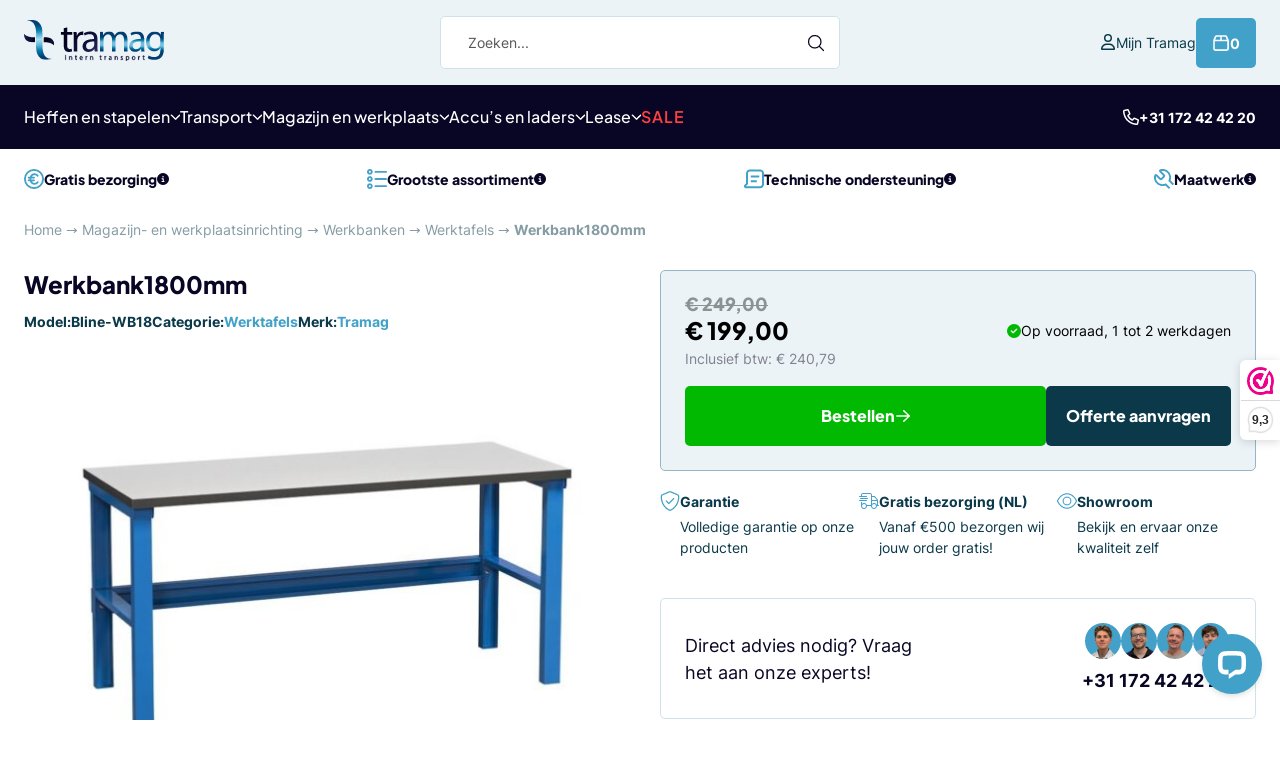

--- FILE ---
content_type: text/html; charset=UTF-8
request_url: https://www.tramag.nl/werkbank1800mm-html/
body_size: 53668
content:

<!doctype html>
<html lang="nl-NL">
<head>
    <meta charset="UTF-8"/>
<script type="text/javascript">
/* <![CDATA[ */
var gform;gform||(document.addEventListener("gform_main_scripts_loaded",function(){gform.scriptsLoaded=!0}),document.addEventListener("gform/theme/scripts_loaded",function(){gform.themeScriptsLoaded=!0}),window.addEventListener("DOMContentLoaded",function(){gform.domLoaded=!0}),gform={domLoaded:!1,scriptsLoaded:!1,themeScriptsLoaded:!1,isFormEditor:()=>"function"==typeof InitializeEditor,callIfLoaded:function(o){return!(!gform.domLoaded||!gform.scriptsLoaded||!gform.themeScriptsLoaded&&!gform.isFormEditor()||(gform.isFormEditor()&&console.warn("The use of gform.initializeOnLoaded() is deprecated in the form editor context and will be removed in Gravity Forms 3.1."),o(),0))},initializeOnLoaded:function(o){gform.callIfLoaded(o)||(document.addEventListener("gform_main_scripts_loaded",()=>{gform.scriptsLoaded=!0,gform.callIfLoaded(o)}),document.addEventListener("gform/theme/scripts_loaded",()=>{gform.themeScriptsLoaded=!0,gform.callIfLoaded(o)}),window.addEventListener("DOMContentLoaded",()=>{gform.domLoaded=!0,gform.callIfLoaded(o)}))},hooks:{action:{},filter:{}},addAction:function(o,r,e,t){gform.addHook("action",o,r,e,t)},addFilter:function(o,r,e,t){gform.addHook("filter",o,r,e,t)},doAction:function(o){gform.doHook("action",o,arguments)},applyFilters:function(o){return gform.doHook("filter",o,arguments)},removeAction:function(o,r){gform.removeHook("action",o,r)},removeFilter:function(o,r,e){gform.removeHook("filter",o,r,e)},addHook:function(o,r,e,t,n){null==gform.hooks[o][r]&&(gform.hooks[o][r]=[]);var d=gform.hooks[o][r];null==n&&(n=r+"_"+d.length),gform.hooks[o][r].push({tag:n,callable:e,priority:t=null==t?10:t})},doHook:function(r,o,e){var t;if(e=Array.prototype.slice.call(e,1),null!=gform.hooks[r][o]&&((o=gform.hooks[r][o]).sort(function(o,r){return o.priority-r.priority}),o.forEach(function(o){"function"!=typeof(t=o.callable)&&(t=window[t]),"action"==r?t.apply(null,e):e[0]=t.apply(null,e)})),"filter"==r)return e[0]},removeHook:function(o,r,t,n){var e;null!=gform.hooks[o][r]&&(e=(e=gform.hooks[o][r]).filter(function(o,r,e){return!!(null!=n&&n!=o.tag||null!=t&&t!=o.priority)}),gform.hooks[o][r]=e)}});
/* ]]> */
</script>

    <meta name="viewport" content="width=device-width, initial-scale=1, shrink-to-fit=no">
    <link rel="profile" href="https://gmpg.org/xfn/11">

    <meta name='robots' content='index, follow, max-image-preview:large, max-snippet:-1, max-video-preview:-1' />
	<style>img:is([sizes="auto" i], [sizes^="auto," i]) { contain-intrinsic-size: 3000px 1500px }</style>
	
<!-- Google Tag Manager for WordPress by gtm4wp.com -->
<script data-cfasync="false" data-pagespeed-no-defer>
	var gtm4wp_datalayer_name = "dataLayer";
	var dataLayer = dataLayer || [];
	const gtm4wp_use_sku_instead = 0;
	const gtm4wp_currency = 'EUR';
	const gtm4wp_product_per_impression = 10;
	const gtm4wp_clear_ecommerce = false;
	const gtm4wp_datalayer_max_timeout = 2000;
</script>
<!-- End Google Tag Manager for WordPress by gtm4wp.com -->
	<!-- This site is optimized with the Yoast SEO plugin v26.5 - https://yoast.com/wordpress/plugins/seo/ -->
	<title>Werkbank1800mm</title>
	<link rel="canonical" href="https://www.tramag.nl/werktafels/werkbank1800mm-html/" />
	<meta property="og:locale" content="nl_NL" />
	<meta property="og:type" content="article" />
	<meta property="og:title" content="Werkbank1800mm" />
	<meta property="og:description" content="Lengte 1800 mm  Breedte 750 mm  Hoogte 885 mm  Eigen gewicht 40 kg" />
	<meta property="og:url" content="https://www.tramag.nl/werktafels/werkbank1800mm-html/" />
	<meta property="og:site_name" content="Tramag B.V." />
	<meta property="article:publisher" content="https://www.facebook.com/people/Tramag-Intern-Transport-BV/100063712710317/" />
	<meta property="article:modified_time" content="2025-11-17T15:35:26+00:00" />
	<meta property="og:image" content="https://www.tramag.nl/wp-content/uploads/2016/09/werkbank-1200mm.jpg" />
	<meta property="og:image:width" content="1050" />
	<meta property="og:image:height" content="700" />
	<meta property="og:image:type" content="image/jpeg" />
	<meta name="twitter:card" content="summary_large_image" />
	<meta name="twitter:label1" content="Geschatte leestijd" />
	<meta name="twitter:data1" content="1 minuut" />
	<script type="application/ld+json" class="yoast-schema-graph">{"@context":"https://schema.org","@graph":[{"@type":"WebPage","@id":"https://www.tramag.nl/werktafels/werkbank1800mm-html/","url":"https://www.tramag.nl/werktafels/werkbank1800mm-html/","name":"Werkbank1800mm","isPartOf":{"@id":"https://www.tramag.nl/#website"},"primaryImageOfPage":{"@id":"https://www.tramag.nl/werktafels/werkbank1800mm-html/#primaryimage"},"image":{"@id":"https://www.tramag.nl/werktafels/werkbank1800mm-html/#primaryimage"},"thumbnailUrl":"https://www.tramag.nl/wp-content/uploads/2016/09/werkbank-1200mm.jpg","datePublished":"2016-09-26T07:48:24+00:00","dateModified":"2025-11-17T15:35:26+00:00","breadcrumb":{"@id":"https://www.tramag.nl/werktafels/werkbank1800mm-html/#breadcrumb"},"inLanguage":"nl-NL","potentialAction":[{"@type":"ReadAction","target":["https://www.tramag.nl/werktafels/werkbank1800mm-html/"]}]},{"@type":"ImageObject","inLanguage":"nl-NL","@id":"https://www.tramag.nl/werktafels/werkbank1800mm-html/#primaryimage","url":"https://www.tramag.nl/wp-content/uploads/2016/09/werkbank-1200mm.jpg","contentUrl":"https://www.tramag.nl/wp-content/uploads/2016/09/werkbank-1200mm.jpg","width":1050,"height":700,"caption":"Werkbank 1200mm"},{"@type":"BreadcrumbList","@id":"https://www.tramag.nl/werktafels/werkbank1800mm-html/#breadcrumb","itemListElement":[{"@type":"ListItem","position":1,"name":"Home","item":"https://www.tramag.nl/"},{"@type":"ListItem","position":2,"name":"Shop","item":"https://www.tramag.nl/shop/"},{"@type":"ListItem","position":3,"name":"Magazijn- en werkplaatsinrichting","item":"https://www.tramag.nl/magazijn-werkplaatsinrichting/"},{"@type":"ListItem","position":4,"name":"Werkbanken","item":"https://www.tramag.nl/werkbanken/"},{"@type":"ListItem","position":5,"name":"Werktafels","item":"https://www.tramag.nl/werktafels/"},{"@type":"ListItem","position":6,"name":"Werkbank1800mm"}]},{"@type":"WebSite","@id":"https://www.tramag.nl/#website","url":"https://www.tramag.nl/","name":"Tramag B.V.","description":"Intern Transport Specialist","publisher":{"@id":"https://www.tramag.nl/#organization"},"alternateName":"Tramag","potentialAction":[{"@type":"SearchAction","target":{"@type":"EntryPoint","urlTemplate":"https://www.tramag.nl/?s={search_term_string}"},"query-input":{"@type":"PropertyValueSpecification","valueRequired":true,"valueName":"search_term_string"}}],"inLanguage":"nl-NL"},{"@type":"Organization","@id":"https://www.tramag.nl/#organization","name":"Tramag B.V.","alternateName":"Tramag","url":"https://www.tramag.nl/","logo":{"@type":"ImageObject","inLanguage":"nl-NL","@id":"https://www.tramag.nl/#/schema/logo/image/","url":"","contentUrl":"","caption":"Tramag B.V."},"image":{"@id":"https://www.tramag.nl/#/schema/logo/image/"},"sameAs":["https://www.facebook.com/people/Tramag-Intern-Transport-BV/100063712710317/","https://www.instagram.com/tramag_interntransport/","https://nl.linkedin.com/company/tramag"]}]}</script>
	<!-- / Yoast SEO plugin. -->


<link rel='dns-prefetch' href='//wordpress.livechat.com' />
<link rel='dns-prefetch' href='//cdnjs.cloudflare.com' />
<link rel="alternate" type="application/rss+xml" title="Tramag B.V. &raquo; feed" href="https://www.tramag.nl/feed/" />
<link rel="alternate" type="application/rss+xml" title="Tramag B.V. &raquo; reacties feed" href="https://www.tramag.nl/comments/feed/" />
<link rel="alternate" type="application/rss+xml" title="Tramag B.V. &raquo; Werkbank1800mm reacties feed" href="https://www.tramag.nl/werktafels/werkbank1800mm-html/feed/" />
<link rel='stylesheet' id='font-awesome-css' href='https://www.tramag.nl/wp-content/plugins/woocommerce-ajax-filters/berocket/assets/css/font-awesome.min.css' type='text/css' media='all' />
<style id='font-awesome-inline-css' type='text/css'>
[data-font="FontAwesome"]:before {font-family: 'FontAwesome' !important;content: attr(data-icon) !important;speak: none !important;font-weight: normal !important;font-variant: normal !important;text-transform: none !important;line-height: 1 !important;font-style: normal !important;-webkit-font-smoothing: antialiased !important;-moz-osx-font-smoothing: grayscale !important;}
</style>
<link rel='stylesheet' id='berocket_aapf_widget-style-css' href='https://www.tramag.nl/wp-content/plugins/woocommerce-ajax-filters/assets/frontend/css/fullmain.min.css?ver=3.1.9.4' type='text/css' media='all' />
<link rel='stylesheet' id='themecomplete-fontawesome-css' href='https://www.tramag.nl/wp-content/plugins/woocommerce-tm-extra-product-options/assets/css/fontawesome.css?ver=5.15.4' type='text/css' media='screen' />
<link rel='stylesheet' id='themecomplete-animate-css' href='https://www.tramag.nl/wp-content/plugins/woocommerce-tm-extra-product-options/assets/css/animate.css?ver=7.1' type='text/css' media='all' />
<link rel='stylesheet' id='themecomplete-epo-css' href='https://www.tramag.nl/wp-content/plugins/woocommerce-tm-extra-product-options/assets/css/tm-epo.css?ver=7.1' type='text/css' media='all' />
<link rel='stylesheet' id='themecomplete-epo-smallscreen-css' href='https://www.tramag.nl/wp-content/plugins/woocommerce-tm-extra-product-options/assets/css/tm-epo-smallscreen.css?ver=7.1' type='text/css' media='only screen and (max-width: 768px)' />
<style id='themecomplete-styles-header-inline-css' type='text/css'>
:root {--tcgaprow: 15px;--tcgapcolumn: 15px;}
</style>
<link rel='stylesheet' id='wp-block-library-css' href='https://www.tramag.nl/wp-includes/css/dist/block-library/style.min.css' type='text/css' media='all' />
<link rel='stylesheet' id='cb-carousel-style-css' href='https://www.tramag.nl/wp-content/plugins/carousel-block/blocks/../build/carousel-legacy/style-index.css?ver=2.0.6' type='text/css' media='all' />
<style id='cb-carousel-v2-style-inline-css' type='text/css'>
.wp-block-cb-carousel-v2{position:relative}.wp-block-cb-carousel-v2[data-cb-pagination=true] .swiper-horizontal{margin-bottom:calc(var(--wp--custom--carousel-block--pagination-bullet-size, 8px)*4)}.wp-block-cb-carousel-v2 .cb-button-next,.wp-block-cb-carousel-v2 .cb-button-prev{color:var(--wp--custom--carousel-block--navigation-color,#000);height:var(--wp--custom--carousel-block--navigation-size,22px);margin-top:calc(0px - var(--wp--custom--carousel-block--navigation-size, 22px)/2);width:calc(var(--wp--custom--carousel-block--navigation-size, 22px)/44*27)}.wp-block-cb-carousel-v2 .cb-button-next:after,.wp-block-cb-carousel-v2 .cb-button-prev:after{font-size:var(--wp--custom--carousel-block--navigation-size,22px)}.wp-block-cb-carousel-v2 .cb-button-next:hover,.wp-block-cb-carousel-v2 .cb-button-prev:hover{color:var(--wp--custom--carousel-block--navigation-hover-color,var(--wp--custom--carousel-block--navigation-color,#000))}.wp-block-cb-carousel-v2 .cb-button-prev,.wp-block-cb-carousel-v2.cb-rtl .cb-button-next{left:calc(var(--wp--custom--carousel-block--navigation-size, 22px)*-1/44*27 - var(--wp--custom--carousel-block--navigation-sides-offset, 10px));right:auto}.wp-block-cb-carousel-v2 .cb-button-next,.wp-block-cb-carousel-v2.cb-rtl .cb-button-prev{left:auto;right:calc(var(--wp--custom--carousel-block--navigation-size, 22px)*-1/44*27 - var(--wp--custom--carousel-block--navigation-sides-offset, 10px))}.wp-block-cb-carousel-v2.cb-rtl .cb-button-next,.wp-block-cb-carousel-v2.cb-rtl .cb-button-prev{transform:scaleX(-1)}.wp-block-cb-carousel-v2 .cb-pagination.swiper-pagination-horizontal{bottom:var(--wp--custom--carousel-block--pagination-bottom,-20px);display:flex;justify-content:center;top:var(--wp--custom--carousel-block--pagination-top,auto)}.wp-block-cb-carousel-v2 .cb-pagination.swiper-pagination-horizontal.swiper-pagination-bullets .cb-pagination-bullet{margin:0 var(--wp--custom--carousel-block--pagination-bullet-horizontal-gap,4px)}.wp-block-cb-carousel-v2 .cb-pagination .cb-pagination-bullet{background:var(--wp--custom--carousel-block--pagination-bullet-color,var(--wp--custom--carousel-block--pagination-bullet-inactive-color,#000));height:var(--wp--custom--carousel-block--pagination-bullet-size,8px);opacity:var(--wp--custom--carousel-block--pagination-bullet-inactive-opacity,var(--wp--custom--carousel-block--pagination-bullet-opacity,.2));width:var(--wp--custom--carousel-block--pagination-bullet-size,8px)}.wp-block-cb-carousel-v2 .cb-pagination .cb-pagination-bullet.swiper-pagination-bullet-active{background:var(--wp--custom--carousel-block--pagination-bullet-active-color,#000);opacity:var(--wp--custom--carousel-block--pagination-bullet-active-opacity,1)}.wp-block-cb-carousel-v2 .cb-pagination .cb-pagination-bullet:not(.swiper-pagination-bullet-active):hover{background:var(--wp--custom--carousel-block--pagination-bullet-hover-color,var(--wp--custom--carousel-block--pagination-bullet-inactive-hover-color,var(--wp--custom--carousel-block--pagination-bullet-active-color,#000)));opacity:var(--wp--custom--carousel-block--pagination-bullet-inactive-hover-opacity,var(--wp--custom--carousel-block--pagination-bullet-inactive-opacity,.2))}.wp-block-cb-carousel-v2.alignfull .cb-button-next,.wp-block-cb-carousel-v2.alignfull .cb-button-prev{color:var(--wp--custom--carousel-block--navigation-alignfull-color,#000)}.wp-block-cb-carousel-v2.alignfull .cb-button-prev,.wp-block-cb-carousel-v2.alignfull.cb-rtl .cb-button-next{left:var(--wp--custom--carousel-block--navigation-sides-offset,10px);right:auto}.wp-block-cb-carousel-v2.alignfull .cb-button-next,.wp-block-cb-carousel-v2.alignfull.cb-rtl .cb-button-prev{left:auto;right:var(--wp--custom--carousel-block--navigation-sides-offset,10px)}.wp-block-cb-carousel-v2 .wp-block-image{margin-bottom:var(--wp--custom--carousel-block--image-margin-bottom,0);margin-top:var(--wp--custom--carousel-block--image-margin-top,0)}.wp-block-cb-carousel-v2 .wp-block-cover{margin-bottom:var(--wp--custom--carousel-block--cover-margin-bottom,0);margin-top:var(--wp--custom--carousel-block--cover-margin-top,0)}.wp-block-cb-carousel-v2 .wp-block-cover.aligncenter,.wp-block-cb-carousel-v2 .wp-block-image.aligncenter{margin-left:auto!important;margin-right:auto!important}

</style>
<style id='global-styles-inline-css' type='text/css'>
:root{--wp--preset--aspect-ratio--square: 1;--wp--preset--aspect-ratio--4-3: 4/3;--wp--preset--aspect-ratio--3-4: 3/4;--wp--preset--aspect-ratio--3-2: 3/2;--wp--preset--aspect-ratio--2-3: 2/3;--wp--preset--aspect-ratio--16-9: 16/9;--wp--preset--aspect-ratio--9-16: 9/16;--wp--preset--color--black: #000000;--wp--preset--color--cyan-bluish-gray: #abb8c3;--wp--preset--color--white: #ffffff;--wp--preset--color--pale-pink: #f78da7;--wp--preset--color--vivid-red: #cf2e2e;--wp--preset--color--luminous-vivid-orange: #ff6900;--wp--preset--color--luminous-vivid-amber: #fcb900;--wp--preset--color--light-green-cyan: #7bdcb5;--wp--preset--color--vivid-green-cyan: #00d084;--wp--preset--color--pale-cyan-blue: #8ed1fc;--wp--preset--color--vivid-cyan-blue: #0693e3;--wp--preset--color--vivid-purple: #9b51e0;--wp--preset--gradient--vivid-cyan-blue-to-vivid-purple: linear-gradient(135deg,rgba(6,147,227,1) 0%,rgb(155,81,224) 100%);--wp--preset--gradient--light-green-cyan-to-vivid-green-cyan: linear-gradient(135deg,rgb(122,220,180) 0%,rgb(0,208,130) 100%);--wp--preset--gradient--luminous-vivid-amber-to-luminous-vivid-orange: linear-gradient(135deg,rgba(252,185,0,1) 0%,rgba(255,105,0,1) 100%);--wp--preset--gradient--luminous-vivid-orange-to-vivid-red: linear-gradient(135deg,rgba(255,105,0,1) 0%,rgb(207,46,46) 100%);--wp--preset--gradient--very-light-gray-to-cyan-bluish-gray: linear-gradient(135deg,rgb(238,238,238) 0%,rgb(169,184,195) 100%);--wp--preset--gradient--cool-to-warm-spectrum: linear-gradient(135deg,rgb(74,234,220) 0%,rgb(151,120,209) 20%,rgb(207,42,186) 40%,rgb(238,44,130) 60%,rgb(251,105,98) 80%,rgb(254,248,76) 100%);--wp--preset--gradient--blush-light-purple: linear-gradient(135deg,rgb(255,206,236) 0%,rgb(152,150,240) 100%);--wp--preset--gradient--blush-bordeaux: linear-gradient(135deg,rgb(254,205,165) 0%,rgb(254,45,45) 50%,rgb(107,0,62) 100%);--wp--preset--gradient--luminous-dusk: linear-gradient(135deg,rgb(255,203,112) 0%,rgb(199,81,192) 50%,rgb(65,88,208) 100%);--wp--preset--gradient--pale-ocean: linear-gradient(135deg,rgb(255,245,203) 0%,rgb(182,227,212) 50%,rgb(51,167,181) 100%);--wp--preset--gradient--electric-grass: linear-gradient(135deg,rgb(202,248,128) 0%,rgb(113,206,126) 100%);--wp--preset--gradient--midnight: linear-gradient(135deg,rgb(2,3,129) 0%,rgb(40,116,252) 100%);--wp--preset--gradient--black-to-white: linear-gradient(to bottom, rgba(0, 0, 0, 1) 0%, rgba(255, 255, 255, 1) 100%);--wp--preset--font-size--small: 12;--wp--preset--font-size--medium: 20;--wp--preset--font-size--large: 24;--wp--preset--font-size--x-large: 42px;--wp--preset--font-size--normal: 16;--wp--preset--font-size--huge: 30;--wp--preset--font-size--extra-huge: 36;--wp--preset--spacing--20: 0.44rem;--wp--preset--spacing--30: 0.67rem;--wp--preset--spacing--40: 1rem;--wp--preset--spacing--50: 1.5rem;--wp--preset--spacing--60: 2.25rem;--wp--preset--spacing--70: 3.38rem;--wp--preset--spacing--80: 5.06rem;--wp--preset--shadow--natural: 6px 6px 9px rgba(0, 0, 0, 0.2);--wp--preset--shadow--deep: 12px 12px 50px rgba(0, 0, 0, 0.4);--wp--preset--shadow--sharp: 6px 6px 0px rgba(0, 0, 0, 0.2);--wp--preset--shadow--outlined: 6px 6px 0px -3px rgba(255, 255, 255, 1), 6px 6px rgba(0, 0, 0, 1);--wp--preset--shadow--crisp: 6px 6px 0px rgba(0, 0, 0, 1);}:root { --wp--style--global--content-size: 800px;--wp--style--global--wide-size: 1000px; }:where(body) { margin: 0; }.wp-site-blocks > .alignleft { float: left; margin-right: 2em; }.wp-site-blocks > .alignright { float: right; margin-left: 2em; }.wp-site-blocks > .aligncenter { justify-content: center; margin-left: auto; margin-right: auto; }:where(.is-layout-flex){gap: 0.5em;}:where(.is-layout-grid){gap: 0.5em;}.is-layout-flow > .alignleft{float: left;margin-inline-start: 0;margin-inline-end: 2em;}.is-layout-flow > .alignright{float: right;margin-inline-start: 2em;margin-inline-end: 0;}.is-layout-flow > .aligncenter{margin-left: auto !important;margin-right: auto !important;}.is-layout-constrained > .alignleft{float: left;margin-inline-start: 0;margin-inline-end: 2em;}.is-layout-constrained > .alignright{float: right;margin-inline-start: 2em;margin-inline-end: 0;}.is-layout-constrained > .aligncenter{margin-left: auto !important;margin-right: auto !important;}.is-layout-constrained > :where(:not(.alignleft):not(.alignright):not(.alignfull)){max-width: var(--wp--style--global--content-size);margin-left: auto !important;margin-right: auto !important;}.is-layout-constrained > .alignwide{max-width: var(--wp--style--global--wide-size);}body .is-layout-flex{display: flex;}.is-layout-flex{flex-wrap: wrap;align-items: center;}.is-layout-flex > :is(*, div){margin: 0;}body .is-layout-grid{display: grid;}.is-layout-grid > :is(*, div){margin: 0;}body{padding-top: 0px;padding-right: 0px;padding-bottom: 0px;padding-left: 0px;}a:where(:not(.wp-element-button)){text-decoration: underline;}:root :where(.wp-element-button, .wp-block-button__link){background-color: #32373c;border-width: 0;color: #fff;font-family: inherit;font-size: inherit;line-height: inherit;padding: calc(0.667em + 2px) calc(1.333em + 2px);text-decoration: none;}.has-black-color{color: var(--wp--preset--color--black) !important;}.has-cyan-bluish-gray-color{color: var(--wp--preset--color--cyan-bluish-gray) !important;}.has-white-color{color: var(--wp--preset--color--white) !important;}.has-pale-pink-color{color: var(--wp--preset--color--pale-pink) !important;}.has-vivid-red-color{color: var(--wp--preset--color--vivid-red) !important;}.has-luminous-vivid-orange-color{color: var(--wp--preset--color--luminous-vivid-orange) !important;}.has-luminous-vivid-amber-color{color: var(--wp--preset--color--luminous-vivid-amber) !important;}.has-light-green-cyan-color{color: var(--wp--preset--color--light-green-cyan) !important;}.has-vivid-green-cyan-color{color: var(--wp--preset--color--vivid-green-cyan) !important;}.has-pale-cyan-blue-color{color: var(--wp--preset--color--pale-cyan-blue) !important;}.has-vivid-cyan-blue-color{color: var(--wp--preset--color--vivid-cyan-blue) !important;}.has-vivid-purple-color{color: var(--wp--preset--color--vivid-purple) !important;}.has-black-background-color{background-color: var(--wp--preset--color--black) !important;}.has-cyan-bluish-gray-background-color{background-color: var(--wp--preset--color--cyan-bluish-gray) !important;}.has-white-background-color{background-color: var(--wp--preset--color--white) !important;}.has-pale-pink-background-color{background-color: var(--wp--preset--color--pale-pink) !important;}.has-vivid-red-background-color{background-color: var(--wp--preset--color--vivid-red) !important;}.has-luminous-vivid-orange-background-color{background-color: var(--wp--preset--color--luminous-vivid-orange) !important;}.has-luminous-vivid-amber-background-color{background-color: var(--wp--preset--color--luminous-vivid-amber) !important;}.has-light-green-cyan-background-color{background-color: var(--wp--preset--color--light-green-cyan) !important;}.has-vivid-green-cyan-background-color{background-color: var(--wp--preset--color--vivid-green-cyan) !important;}.has-pale-cyan-blue-background-color{background-color: var(--wp--preset--color--pale-cyan-blue) !important;}.has-vivid-cyan-blue-background-color{background-color: var(--wp--preset--color--vivid-cyan-blue) !important;}.has-vivid-purple-background-color{background-color: var(--wp--preset--color--vivid-purple) !important;}.has-black-border-color{border-color: var(--wp--preset--color--black) !important;}.has-cyan-bluish-gray-border-color{border-color: var(--wp--preset--color--cyan-bluish-gray) !important;}.has-white-border-color{border-color: var(--wp--preset--color--white) !important;}.has-pale-pink-border-color{border-color: var(--wp--preset--color--pale-pink) !important;}.has-vivid-red-border-color{border-color: var(--wp--preset--color--vivid-red) !important;}.has-luminous-vivid-orange-border-color{border-color: var(--wp--preset--color--luminous-vivid-orange) !important;}.has-luminous-vivid-amber-border-color{border-color: var(--wp--preset--color--luminous-vivid-amber) !important;}.has-light-green-cyan-border-color{border-color: var(--wp--preset--color--light-green-cyan) !important;}.has-vivid-green-cyan-border-color{border-color: var(--wp--preset--color--vivid-green-cyan) !important;}.has-pale-cyan-blue-border-color{border-color: var(--wp--preset--color--pale-cyan-blue) !important;}.has-vivid-cyan-blue-border-color{border-color: var(--wp--preset--color--vivid-cyan-blue) !important;}.has-vivid-purple-border-color{border-color: var(--wp--preset--color--vivid-purple) !important;}.has-vivid-cyan-blue-to-vivid-purple-gradient-background{background: var(--wp--preset--gradient--vivid-cyan-blue-to-vivid-purple) !important;}.has-light-green-cyan-to-vivid-green-cyan-gradient-background{background: var(--wp--preset--gradient--light-green-cyan-to-vivid-green-cyan) !important;}.has-luminous-vivid-amber-to-luminous-vivid-orange-gradient-background{background: var(--wp--preset--gradient--luminous-vivid-amber-to-luminous-vivid-orange) !important;}.has-luminous-vivid-orange-to-vivid-red-gradient-background{background: var(--wp--preset--gradient--luminous-vivid-orange-to-vivid-red) !important;}.has-very-light-gray-to-cyan-bluish-gray-gradient-background{background: var(--wp--preset--gradient--very-light-gray-to-cyan-bluish-gray) !important;}.has-cool-to-warm-spectrum-gradient-background{background: var(--wp--preset--gradient--cool-to-warm-spectrum) !important;}.has-blush-light-purple-gradient-background{background: var(--wp--preset--gradient--blush-light-purple) !important;}.has-blush-bordeaux-gradient-background{background: var(--wp--preset--gradient--blush-bordeaux) !important;}.has-luminous-dusk-gradient-background{background: var(--wp--preset--gradient--luminous-dusk) !important;}.has-pale-ocean-gradient-background{background: var(--wp--preset--gradient--pale-ocean) !important;}.has-electric-grass-gradient-background{background: var(--wp--preset--gradient--electric-grass) !important;}.has-midnight-gradient-background{background: var(--wp--preset--gradient--midnight) !important;}.has-black-to-white-gradient-background{background: var(--wp--preset--gradient--black-to-white) !important;}.has-small-font-size{font-size: var(--wp--preset--font-size--small) !important;}.has-medium-font-size{font-size: var(--wp--preset--font-size--medium) !important;}.has-large-font-size{font-size: var(--wp--preset--font-size--large) !important;}.has-x-large-font-size{font-size: var(--wp--preset--font-size--x-large) !important;}.has-normal-font-size{font-size: var(--wp--preset--font-size--normal) !important;}.has-huge-font-size{font-size: var(--wp--preset--font-size--huge) !important;}.has-extra-huge-font-size{font-size: var(--wp--preset--font-size--extra-huge) !important;}
:where(.wp-block-post-template.is-layout-flex){gap: 1.25em;}:where(.wp-block-post-template.is-layout-grid){gap: 1.25em;}
:where(.wp-block-columns.is-layout-flex){gap: 2em;}:where(.wp-block-columns.is-layout-grid){gap: 2em;}
:root :where(.wp-block-pullquote){font-size: 1.5em;line-height: 1.6;}
</style>
<style id='woocommerce-inline-inline-css' type='text/css'>
.woocommerce form .form-row .required { visibility: visible; }
</style>
<link rel='stylesheet' id='brands-styles-css' href='https://www.tramag.nl/wp-content/plugins/woocommerce/assets/css/brands.css?ver=10.4.3' type='text/css' media='all' />
<link rel='stylesheet' id='vo.theme.1-css' href='https://www.tramag.nl/wp-content/themes/vo-theme/dist/assets/theme.235eb04d.css' type='text/css' media='all' />
<link rel='stylesheet' id='select2-css' href='https://www.tramag.nl/wp-content/plugins/woocommerce-ajax-filters/assets/frontend/css/select2.min.css' type='text/css' media='all' />
<link rel='stylesheet' id='yith-ywar-swiper-css' href='https://www.tramag.nl/wp-content/plugins/yith-woocommerce-advanced-reviews-premium/assets/css/swiper/swiper.css?ver=2.12.0' type='text/css' media='all' />
<link rel='stylesheet' id='yith-ywar-simplebar-css' href='https://www.tramag.nl/wp-content/plugins/yith-woocommerce-advanced-reviews-premium/assets/css/simplebar/simplebar.css?ver=2.12.0' type='text/css' media='all' />
<link rel='stylesheet' id='yith-ywar-frontend-css' href='https://www.tramag.nl/wp-content/plugins/yith-woocommerce-advanced-reviews-premium/assets/css/frontend.css?ver=2.12.0' type='text/css' media='all' />
<style id='yith-ywar-frontend-inline-css' type='text/css'>
:root{
--ywar-general-color: rgb(66,161,200);
--ywar-general-hover-icons: #ffffff;
--ywar-stats-background: rgb(235,243,246);
--ywar-graph-default: rgb(235,243,246);
--ywar-graph-accent: rgb(66,161,200);
--ywar-graph-percentage: #000000;
--ywar-stars-default: rgb(163,191,201);
--ywar-stars-accent: rgb(254,182,1);
--ywar-avatar-background: #eaeaea;
--ywar-avatar-initials: #acacac;
--ywar-review-border: rgb(207,226,233);
--ywar-review-shadow: rgba(6, 158, 191, 0.56);
--ywar-review-featured-background-color: #c99a15;
--ywar-review-featured-text-color: #ffffff;
--ywar-review-featured-border-color: #f7c431;
--ywar-review-featured-border-shadow: rgba(247, 196, 49, 0.33);
--ywar-review-staff-background-color: rgb(8,6,36);
--ywar-review-staff-text-color: rgb(235,243,246);
--ywar-review-load-more-button-text: #ffffff;
--ywar-review-load-more-button-background: rgb(66,161,200);
--ywar-review-load-more-button-text-hover: rgb(255,255,255);
--ywar-review-load-more-button-background-hover: rgb(8,6,36);
--ywar-like-background: rgb(227,239,240);
--ywar-like-background-rated: #e3eff0;
--ywar-like-icon: #000000;
--ywar-like-icon-rated: rgb(66,161,200);
--ywar-submit-button-text: #ffffff;
--ywar-submit-button-background: rgb(66,161,200);
--ywar-submit-button-text-hover: rgb(255,255,255);
--ywar-submit-button-background-hover: rgb(8,6,36);
}
</style>
<link rel='stylesheet' id='wpgdprc-front-css-css' href='https://www.tramag.nl/wp-content/plugins/wp-gdpr-compliance/Assets/css/front.css?ver=1706521844' type='text/css' media='all' />
<style id='wpgdprc-front-css-inline-css' type='text/css'>
:root{--wp-gdpr--bar--background-color: #000000;--wp-gdpr--bar--color: #ffffff;--wp-gdpr--button--background-color: #000000;--wp-gdpr--button--background-color--darken: #000000;--wp-gdpr--button--color: #ffffff;}
</style>
<style id='themecomplete-extra-css-inline-css' type='text/css'>
.tm-extra-product-options ul.tmcp-ul-wrap.tm-variation-ul-color {gap:1rem;}
.tm-extra-product-options .tmcp-field-wrap.tc-active .tc-label-wrap .tc-image {box-shadow: 0px 0px 0px 2px #41a1c8; outline:none!important;}
.tc-image, .tm-extra-product-options .tmcp-field-wrap .tc-label-wrap .tc-image {outline: 1px solid #94b7c7;}
i.tm-tooltip.tc-tooltip.tcfa.tcfa-question-circle.tc-epo-style-space {order: 99;}
.tm-tip-html.tc-icontooltipright {display: none;}
span.tc-label-wrap {cursor: pointer;}
span.tc-col-auto.tc-epo-style-space.tc-price-wrap {flex: auto;}
.tm-extra-product-options .tc-active .tc-label-text {font-weight: 600;}
.tm-extra-product-options ul.tmcp-ul-wrap li.tmcp-field-wrap.tc-epo-text-wrapper {padding:0!important}
.tm-extra-product-options .tmcp-field-wrap.tc-active.tc-mode-text {outline: none!important; box-shadow: 0px 0px 0px 2px #41a1c8; border:1px solid #fff!important}
.tm-extra-product-options .tc-epo-text-label-wrapper span.tc-label-text {padding: calc(18px / 2);}
li.tmcp-field-wrap.tm-per-row.tc-mode-text.tc-epo-text-wrapper:hover {border: 1px solid #595959; }

.tm-extra-product-options .tc-epo-label {line-height: 1.2;}
.tm-extra-product-options .tc-row, .tc-row {gap:1.25rem;}
.woocommerce-variation-add-to-cart.variations_button{display:grid; gap:1.5rem;}
ul.space-y-2 {order:2; margin:0;}
form[class="cart"] {display:grid; gap:1.25rem;}

span.tc-col-auto span.price span bdi {font-size: .9rem;}
span.tc-col-auto span.price span bdi:before { content: "(+ "; font-weight: normal;}
span.tc-col-auto span.price span bdi:after { content: ")"!important;}
.fullwidth-ul .tc-label-inner.no-desc:not(.tc-mode-text .tc-label-inner) {display: flex;}
#tm-tooltip { background: #fff; color: #000; text-shadow: none; box-shadow: 0 0 10px 0px #00000061;}
#tm-tooltip::after{ border-top: 10px solid #fff;}

li#tc-epo-form-26654-0 {display: none;}
a.reset_variations.tc-cell.tcwidth.tcwidth-100 {display: none!important; }

select {font-size:1rem;}

span.tc-epo-style-wrapper.tc-first.round.tc-checkbox {font-size: .8em; margin-top: 3px; background: white;}

ul.tm-extra-product-options-checkbox.fullwidth-ul.tc-list-container {gap: .5rem;}

li.tmcp-field-wrap.tmhexcolorimage-li-nowh.tm-per-row.tc-mode-color { font-size: .8rem;}

.cpf-section.tcwidth.tcwidth-100.tm-epo-variation-section.tc-clearfix.tm-extra-product-options.nopadding {
    margin-top: 1rem;}

.tm-extra-product-options-select span.tc-col-auto.tc-epo-style-space.tc-price-wrap { display: none;}

.tm-extra-product-options-select .tc-col.tc-field-label-wrap.no-desc {grid-template-columns: 1fr !important;}

li.tmcp-field-wrap.tm-per-row.tc-mode-text.tc-epo-text-wrapper { transition: .3s; border-radius: 5px; background: #fff; border: 1px solid #94b7c7;}
ul.tmcp-ul-wrap.tmcp-elements.tm-extra-product-options-variations.tm-variation-ul-text {gap: .5rem;}
</style>
<script>(function(url,id){var script=document.createElement('script');script.async=true;script.src='https://'+url+'/sidebar.js?id='+id+'&c='+cachebuster(10,id);var ref=document.getElementsByTagName('script')[0];ref.parentNode.insertBefore(script,ref);function cachebuster(refreshMinutes,id){var now=Date.now();var interval=refreshMinutes*60e3;var shift=(Math.sin(id)||0)*interval;return Math.floor((now+shift)/interval);}})("dashboard.webwinkelkeur.nl",1204605);</script><script type="text/javascript" src="https://www.tramag.nl/wp-includes/js/jquery/jquery.min.js?ver=3.7.1" id="jquery-core-js"></script>
<script type="text/javascript" src="https://www.tramag.nl/wp-includes/js/jquery/jquery-migrate.min.js?ver=3.4.1" id="jquery-migrate-js"></script>
<script type="text/javascript" id="yaymail-notice-js-extra">
/* <![CDATA[ */
var yaymail_notice = {"admin_ajax":"https:\/\/www.tramag.nl\/wp-admin\/admin-ajax.php","nonce":"b95d2b5d8a"};
/* ]]> */
</script>
<script type="text/javascript" src="https://www.tramag.nl/wp-content/plugins/yaymail/assets/scripts/notice.js?ver=4.3.0" id="yaymail-notice-js"></script>
<script type="text/javascript" src="https://www.tramag.nl/wp-content/plugins/woocommerce/assets/js/zoom/jquery.zoom.min.js?ver=1.7.21-wc.10.4.3" id="wc-zoom-js" defer="defer" data-wp-strategy="defer"></script>
<script type="text/javascript" src="https://www.tramag.nl/wp-content/plugins/woocommerce/assets/js/flexslider/jquery.flexslider.min.js?ver=2.7.2-wc.10.4.3" id="wc-flexslider-js" defer="defer" data-wp-strategy="defer"></script>
<script type="text/javascript" id="wc-single-product-js-extra">
/* <![CDATA[ */
var wc_single_product_params = {"i18n_required_rating_text":"Selecteer een waardering","i18n_rating_options":["1 van de 5 sterren","2 van de 5 sterren","3 van de 5 sterren","4 van de 5 sterren","5 van de 5 sterren"],"i18n_product_gallery_trigger_text":"Afbeeldinggalerij in volledig scherm bekijken","review_rating_required":"yes","flexslider":{"rtl":false,"animation":"slide","smoothHeight":true,"directionNav":false,"controlNav":"thumbnails","slideshow":false,"animationSpeed":500,"animationLoop":false,"allowOneSlide":false},"zoom_enabled":"1","zoom_options":[],"photoswipe_enabled":"","photoswipe_options":{"shareEl":false,"closeOnScroll":false,"history":false,"hideAnimationDuration":0,"showAnimationDuration":0},"flexslider_enabled":"1"};
/* ]]> */
</script>
<script type="text/javascript" src="https://www.tramag.nl/wp-content/plugins/woocommerce/assets/js/frontend/single-product.min.js?ver=10.4.3" id="wc-single-product-js" defer="defer" data-wp-strategy="defer"></script>
<script type="text/javascript" src="https://www.tramag.nl/wp-content/plugins/woocommerce/assets/js/jquery-blockui/jquery.blockUI.min.js?ver=2.7.0-wc.10.4.3" id="wc-jquery-blockui-js" data-wp-strategy="defer"></script>
<script type="text/javascript" src="https://www.tramag.nl/wp-content/plugins/woocommerce/assets/js/js-cookie/js.cookie.min.js?ver=2.1.4-wc.10.4.3" id="wc-js-cookie-js" defer="defer" data-wp-strategy="defer"></script>
<script type="text/javascript" id="woocommerce-js-extra">
/* <![CDATA[ */
var woocommerce_params = {"ajax_url":"\/wp-admin\/admin-ajax.php","wc_ajax_url":"\/?wc-ajax=%%endpoint%%","i18n_password_show":"Wachtwoord weergeven","i18n_password_hide":"Wachtwoord verbergen"};
/* ]]> */
</script>
<script type="text/javascript" src="https://www.tramag.nl/wp-content/plugins/woocommerce/assets/js/frontend/woocommerce.min.js?ver=10.4.3" id="woocommerce-js" defer="defer" data-wp-strategy="defer"></script>
<script type="text/javascript" id="text-connect-js-extra">
/* <![CDATA[ */
var textConnect = {"addons":["woocommerce"],"ajax_url":"https:\/\/www.tramag.nl\/wp-admin\/admin-ajax.php","visitor":null};
/* ]]> */
</script>
<script type="text/javascript" src="https://www.tramag.nl/wp-content/plugins/livechat-woocommerce//includes/js/textConnect.js?ver=5.0.8" id="text-connect-js"></script>
<script type="text/javascript" src="https://cdnjs.cloudflare.com/polyfill/v3/polyfill.min.js?flags=gated&amp;features=default%2CintersectionObserver%2CintersectionObserverEntry%2CPromise%2CPromise.prototype.finally%2Cfetch%2CArray.prototype.forEach%2CNodeList.prototype.forEach" id="polyfill-io-js"></script>
<script type="text/javascript" id="wpgdprc-front-js-js-extra">
/* <![CDATA[ */
var wpgdprcFront = {"ajaxUrl":"https:\/\/www.tramag.nl\/wp-admin\/admin-ajax.php","ajaxNonce":"6c8ff10b73","ajaxArg":"security","pluginPrefix":"wpgdprc","blogId":"1","isMultiSite":"1","locale":"nl_NL","showSignUpModal":"","showFormModal":"","cookieName":"1-wpgdprc-consent","consentVersion":"","path":"\/","prefix":"wpgdprc"};
/* ]]> */
</script>
<script type="text/javascript" src="https://www.tramag.nl/wp-content/plugins/wp-gdpr-compliance/Assets/js/front.min.js?ver=1706521844" id="wpgdprc-front-js-js"></script>
<script type="text/javascript" id="themecomplete-extra-js-js-after">
/* <![CDATA[ */
document.addEventListener("DOMContentLoaded", function () {
  const priceContainer = document.querySelector(".price");

  if (!priceContainer) return;

  function formatPriceDutch(number) {
    return number.toFixed(2)
      .replace(".", ",")
      .replace(/\B(?=(\d{3})+(?!\d))/g, ".");
  }

  const observer = new MutationObserver(() => {
    const insPrice = priceContainer.querySelector("ins .woocommerce-Price-amount");
    const fallbackPrice = priceContainer.querySelector(".woocommerce-Price-amount");
    const amountSpan = insPrice || fallbackPrice;
    if (!amountSpan) return;

    if (!priceContainer.querySelector(".woocommerce-price-suffix")) {
      const priceText = amountSpan.textContent
        .replace(/[^\d.,-]/g, "")
        .replace(/\./g, "")
        .replace(",", ".");

      const price = parseFloat(priceText);

      if (isNaN(price)) return;

      const btwPercentage = 0.21;
      const priceInclBtw = price * (1 + btwPercentage);
      const formattedPriceInclBtw = "€\u00A0" + formatPriceDutch(priceInclBtw);

      const inclBtw = document.createElement("small");
      inclBtw.className = "woocommerce-price-suffix";
      inclBtw.textContent = ` Inclusief btw: ${formattedPriceInclBtw}`;
      priceContainer.appendChild(inclBtw);
    }
  });

  observer.observe(priceContainer, { childList: true, subtree: true });
});
/* ]]> */
</script>
<link rel="EditURI" type="application/rsd+xml" title="RSD" href="https://www.tramag.nl/xmlrpc.php?rsd" />
<link rel='shortlink' href='https://www.tramag.nl/?p=3350' />
<link rel="alternate" title="oEmbed (JSON)" type="application/json+oembed" href="https://www.tramag.nl/wp-json/oembed/1.0/embed?url=https%3A%2F%2Fwww.tramag.nl%2Fwerktafels%2Fwerkbank1800mm-html%2F" />
<link rel="alternate" title="oEmbed (XML)" type="text/xml+oembed" href="https://www.tramag.nl/wp-json/oembed/1.0/embed?url=https%3A%2F%2Fwww.tramag.nl%2Fwerktafels%2Fwerkbank1800mm-html%2F&#038;format=xml" />
<style></style>
<!-- Google Tag Manager for WordPress by gtm4wp.com -->
<!-- GTM Container placement set to automatic -->
<script data-cfasync="false" data-pagespeed-no-defer>
	var dataLayer_content = {"pagePostType":"product","pagePostType2":"single-product","pagePostAuthor":"nltramag-kwacoka","cartContent":{"totals":{"applied_coupons":[],"discount_total":0,"subtotal":0,"total":0},"items":[]},"productRatingCounts":[],"productAverageRating":0,"productReviewCount":0,"productType":"simple","productIsVariable":0};
	dataLayer.push( dataLayer_content );
</script>
<script data-cfasync="false" data-pagespeed-no-defer>
(function(w,d,s,l,i){w[l]=w[l]||[];w[l].push({'gtm.start':
new Date().getTime(),event:'gtm.js'});var f=d.getElementsByTagName(s)[0],
j=d.createElement(s),dl=l!='dataLayer'?'&l='+l:'';j.async=true;j.src=
'//www.googletagmanager.com/gtm.js?id='+i+dl;f.parentNode.insertBefore(j,f);
})(window,document,'script','dataLayer','GTM-K6H8VTW');
</script>
<!-- End Google Tag Manager for WordPress by gtm4wp.com -->	<noscript><style>.woocommerce-product-gallery{ opacity: 1 !important; }</style></noscript>
	<link rel="icon" href="https://www.tramag.nl/wp-content/uploads/2023/09/tramag-favicon-100x100.png" sizes="32x32" />
<link rel="icon" href="https://www.tramag.nl/wp-content/uploads/2023/09/tramag-favicon-300x300.png" sizes="192x192" />
<link rel="apple-touch-icon" href="https://www.tramag.nl/wp-content/uploads/2023/09/tramag-favicon-300x300.png" />
<meta name="msapplication-TileImage" content="https://www.tramag.nl/wp-content/uploads/2023/09/tramag-favicon-300x300.png" />
		<style type="text/css" id="wp-custom-css">
			/* themecomplete */
li#tc-epo-form-26660-0{display:none;}

/* pagination */
a.page-numbers {
border: 1px solid;}

ul.page-numbers {
background: #ebf3f6;
padding: 1rem;
border-radius: 5px;}

.woocommerce-pagination a.next, .woocommerce-pagination a.prev {
border: 0;
width: 2rem;}

/* Algemene styling */
h1 {font-size:2.5rem;}
h2 {font-size:2rem;}
h3 {font-size:1.5rem;}

body.post-type-archive-product h1, body.tax-product_cat h1 {font-size:2rem;}
body.post-type-archive-product h2, body.tax-product_cat h2 {font-size:1.5rem;}
body.post-type-archive-product h3, body.tax-product_cat h3 {font-size:1.125rem;}

h6 {margin-bottom: .6rem;}
.product-stock-status {color:black; font-weight:400;}

.woocommerce-variation-price {
    display: none;
}

/* Productpagina */
section.up-sells.upsells.products {
display: block;
margin-top: 50px;}
select {background-size:1rem; cursor:pointer; transition: .3s;}
.variations_form select:hover {border:1px solid #595959!important;}
.summary.entry-summary.tc-init {
border: 1px solid #94b7c7 ;}
.variations_form select {border-color: #94b7c7!important}

/* Productbeschrijving styling */
ul.plus-en-minpunten li {
    position: relative;
    padding-left: 1.5em;
    list-style: none;
    margin-bottom: .5rem;
}

ul.plus-en-minpunten li::before {
    content: "\f058";
    font-family: FontAwesome;
    font-style: normal;
    color: #02B902;
    font-size: 18px;
    line-height: 1.5;
    position: absolute;
    left: 0;
}

ul.plus-en-minpunten li.minpunten::before {
    content: "\f056";
    color: #808080;
}

/* YITH review styling */
@media (max-width: 768px) {
	div.yith-ywar-main-wrapper {
display: flex !important;
flex-direction: column;
}}
.yith-ywar-reviews-wrapper {
grid-row: 1 / 4; grid-column: 2;}
.yith-ywar-stats-wrapper.columns-2 {
grid-row: 1;}
.review-actions, .review-attachments {
display: none !important;}
.yith-ywar-single-review .review-rating {
height: 20px;
width: 96px;}

.yith-ywar-edit-forms .form-content, .yith-ywar-edit-forms .form-header, .yith-ywar-edit-forms .form-footer { background-color: #ebf3f6;}
 
.product-reviews__stars__rating__percentage svg {fill: #feb601;}
.yith-ywar-review-form-message .wrapper-title { background: #ebf3f6; display: block; height: min-content; padding: 2rem;}
.yith-ywar-review-form-message {
 grid-column: 1; height: min-content;}
.yith-ywar-replies-wrapper .yith-ywar-single-review.review-reply {margin: 20px;background: #ebf3f6;border:0;border-radius: 5px;}
.review-reply .verified, .review-reply .review-actions {display:none!important;}
.yith-ywar-replies-wrapper {margin-top: -45px;
border: 1px solid #cde0e7; z-index: 1; background: #fff; border-radius: 0 0 10px 10px; border-top: 0;}

/* YITH search styling */
@media (min-width: 601px) {.ywcas-search-results-grid.list.lapilliUI-Grid__root.css-1ey3iux.e83suct0 {    
	grid-template-columns: 1fr 1fr;}}

.ywcas-search-results-grid.list { gap: 10px;}

.search-result-item__thumbnail img {
border:0!important;}

.search-result-item {border: 1px solid #cfe2e9; border-radius: 5px;}

.search-result-item:hover { border: 1px solid #080624!important;
background:white!important;}

/* Categorie styling */

ul.product-tags{
	gap:.4rem;
}
li.product.type-product small.woocommerce-price-suffix {
display: none;}

ul.product-tags li {font-weight:500;
padding: .25rem .35rem}

span.from {color: black; font-size:1rem; font-family: Plus Jakarta Sans,system-ui,sans-serif;}

.price > span.woocommerce-Price-amount.amount bdi:after {
content: " excl. btw";
font-weight: 100;
font-size: 1rem;}


/* checkout */
.woocommerce-checkout-review-order-table tfoot :is(td) {
text-align: right;}
input#billing_birthdate_in3 {
padding: .5rem;
border-radius: 5px;
border: 1px solid;}

/* BeRocket syling - mobile */
#berocket-ajax-filters-sidebar div.tramag-blocks-filter div.bapf_sfilter {
    padding: .75rem 0 .4rem;
    margin: 0 1rem;
    border-bottom: none;
}

/* BeRocket styling - dekstop */
span.bapf_show_hide {
color: #42a1c8;}

.wc-block-product-categories-list ul.product-beschrijving li:before {
content: url(https://www.tramag.nl/wp-content/uploads/2025/10/circle-check-solid-full2-01.svg);
width: 15px;
height: 15px;
margin: 0 .625rem .23rem 0}

		</style>
		<script class="tm-hidden" type="text/template" id="tmpl-tc-cart-options-popup">
	<div class='header'>
		<h3>{{{ data.title }}}</h3>
	</div>
	<div id='{{{ data.id }}}' class='float-editbox'>{{{ data.html }}}</div>
	<div class='footer'>
		<div class='inner'>
			<span class='tm-button button button-secondary button-large floatbox-cancel'>{{{ data.close }}}</span>
		</div>
	</div>
</script>
<script class="tm-hidden" type="text/template" id="tmpl-tc-lightbox">
	<div class="tc-lightbox-wrap">
		<span class="tc-lightbox-button tcfa tcfa-search tc-transition tcinit"></span>
	</div>
</script>
<script class="tm-hidden" type="text/template" id="tmpl-tc-lightbox-zoom">
	<span class="tc-lightbox-button-close tcfa tcfa-times"></span>
	{{{ data.img }}}
</script>
<script class="tm-hidden" type="text/template" id="tmpl-tc-final-totals">
	<dl class="tm-extra-product-options-totals tm-custom-price-totals">
		<# if (data.show_unit_price==true){ #>		<dt class="tm-unit-price">{{{ data.unit_price }}}</dt>
		<dd class="tm-unit-price">
		{{{ data.totals_box_before_unit_price }}}<span class="price amount options">{{{ data.formatted_unit_price }}}</span>{{{ data.totals_box_after_unit_price }}}
		</dd>		<# } #>
		<# if (data.show_options_vat==true){ #>		<dt class="tm-vat-options-totals">{{{ data.options_vat_total }}}</dt>
		<dd class="tm-vat-options-totals">
		{{{ data.totals_box_before_vat_options_totals_price }}}<span class="price amount options">{{{ data.formatted_vat_options_total }}}</span>{{{ data.totals_box_after_vat_options_totals_price }}}
		</dd>		<# } #>
		<# if (data.show_options_total==true){ #>		<dt class="tm-options-totals">{{{ data.options_total }}}</dt>
		<dd class="tm-options-totals">
		{{{ data.totals_box_before_options_totals_price }}}<span class="price amount options">{{{ data.formatted_options_total }}}</span>{{{ data.totals_box_after_options_totals_price }}}
		</dd>		<# } #>
		<# if (data.show_fees_total==true){ #>		<dt class="tm-fee-totals">{{{ data.fees_total }}}</dt>
		<dd class="tm-fee-totals">
		{{{ data.totals_box_before_fee_totals_price }}}<span class="price amount fees">{{{ data.formatted_fees_total }}}</span>{{{ data.totals_box_after_fee_totals_price }}}
		</dd>		<# } #>
		<# if (data.show_extra_fee==true){ #>		<dt class="tm-extra-fee">{{{ data.extra_fee }}}</dt>
		<dd class="tm-extra-fee">
		{{{ data.totals_box_before_extra_fee_price }}}<span class="price amount options extra-fee">{{{ data.formatted_extra_fee }}}</span>{{{ data.totals_box_after_extra_fee_price }}}
		</dd>		<# } #>
		<# if (data.show_final_total==true){ #>		<dt class="tm-final-totals">{{{ data.final_total }}}</dt>
		<dd class="tm-final-totals">
		{{{ data.totals_box_before_final_totals_price }}}<span class="price amount final">{{{ data.formatted_final_total }}}</span>{{{ data.totals_box_after_final_totals_price }}}
		</dd>		<# } #>
			</dl>
</script>
<script class="tm-hidden" type="text/template" id="tmpl-tc-plain-price">
	{{{ data.price }}}
</script>
<script class="tm-hidden" type="text/template" id="tmpl-tc-suffix">
	</script>
<script class="tm-hidden" type="text/template" id="tmpl-tc-price">
	&lt;span class=&quot;woocommerce-Price-amount amount&quot;&gt;&lt;bdi&gt;&lt;span class=&quot;woocommerce-Price-currencySymbol&quot;&gt;&euro;&lt;/span&gt;&nbsp;{{{ data.price }}}&lt;/bdi&gt;&lt;/span&gt;</script>
<script class="tm-hidden" type="text/template" id="tmpl-tc-price-m">
	&lt;span class=&quot;woocommerce-Price-amount amount&quot;&gt;&lt;bdi&gt;-&lt;span class=&quot;woocommerce-Price-currencySymbol&quot;&gt;&euro;&lt;/span&gt;&nbsp;{{{ data.price }}}&lt;/bdi&gt;&lt;/span&gt;</script>
<script class="tm-hidden" type="text/template" id="tmpl-tc-sale-price">
	&lt;del aria-hidden=&quot;true&quot;&gt;&lt;span class=&quot;woocommerce-Price-amount amount&quot;&gt;&lt;bdi&gt;&lt;span class=&quot;woocommerce-Price-currencySymbol&quot;&gt;&euro;&lt;/span&gt;&nbsp;{{{ data.price }}}&lt;/bdi&gt;&lt;/span&gt;&lt;/del&gt; &lt;span class=&quot;screen-reader-text&quot;&gt;Oorspronkelijke prijs was: &euro;&nbsp;{{{ data.price }}}.&lt;/span&gt;&lt;ins aria-hidden=&quot;true&quot;&gt;&lt;span class=&quot;woocommerce-Price-amount amount&quot;&gt;&lt;bdi&gt;&lt;span class=&quot;woocommerce-Price-currencySymbol&quot;&gt;&euro;&lt;/span&gt;&nbsp;{{{ data.sale_price }}}&lt;/bdi&gt;&lt;/span&gt;&lt;/ins&gt;&lt;span class=&quot;screen-reader-text&quot;&gt;Huidige prijs is: &euro;&nbsp;{{{ data.sale_price }}}.&lt;/span&gt;</script>
<script class="tm-hidden" type="text/template" id="tmpl-tc-sale-price-m10">
	&lt;del aria-hidden=&quot;true&quot;&gt;&lt;span class=&quot;woocommerce-Price-amount amount&quot;&gt;&lt;bdi&gt;-&lt;span class=&quot;woocommerce-Price-currencySymbol&quot;&gt;&euro;&lt;/span&gt;&nbsp;{{{ data.price }}}&lt;/bdi&gt;&lt;/span&gt;&lt;/del&gt; &lt;span class=&quot;screen-reader-text&quot;&gt;Oorspronkelijke prijs was: -&euro;&nbsp;{{{ data.price }}}.&lt;/span&gt;&lt;ins aria-hidden=&quot;true&quot;&gt;&lt;span class=&quot;woocommerce-Price-amount amount&quot;&gt;&lt;bdi&gt;&lt;span class=&quot;woocommerce-Price-currencySymbol&quot;&gt;&euro;&lt;/span&gt;&nbsp;{{{ data.sale_price }}}&lt;/bdi&gt;&lt;/span&gt;&lt;/ins&gt;&lt;span class=&quot;screen-reader-text&quot;&gt;Huidige prijs is: &euro;&nbsp;{{{ data.sale_price }}}.&lt;/span&gt;</script>
<script class="tm-hidden" type="text/template" id="tmpl-tc-sale-price-m01">
	&lt;del aria-hidden=&quot;true&quot;&gt;&lt;span class=&quot;woocommerce-Price-amount amount&quot;&gt;&lt;bdi&gt;&lt;span class=&quot;woocommerce-Price-currencySymbol&quot;&gt;&euro;&lt;/span&gt;&nbsp;{{{ data.price }}}&lt;/bdi&gt;&lt;/span&gt;&lt;/del&gt; &lt;span class=&quot;screen-reader-text&quot;&gt;Oorspronkelijke prijs was: &euro;&nbsp;{{{ data.price }}}.&lt;/span&gt;&lt;ins aria-hidden=&quot;true&quot;&gt;&lt;span class=&quot;woocommerce-Price-amount amount&quot;&gt;&lt;bdi&gt;-&lt;span class=&quot;woocommerce-Price-currencySymbol&quot;&gt;&euro;&lt;/span&gt;&nbsp;{{{ data.sale_price }}}&lt;/bdi&gt;&lt;/span&gt;&lt;/ins&gt;&lt;span class=&quot;screen-reader-text&quot;&gt;Huidige prijs is: -&euro;&nbsp;{{{ data.sale_price }}}.&lt;/span&gt;</script>
<script class="tm-hidden" type="text/template" id="tmpl-tc-sale-price-m11">
	&lt;del aria-hidden=&quot;true&quot;&gt;&lt;span class=&quot;woocommerce-Price-amount amount&quot;&gt;&lt;bdi&gt;-&lt;span class=&quot;woocommerce-Price-currencySymbol&quot;&gt;&euro;&lt;/span&gt;&nbsp;{{{ data.price }}}&lt;/bdi&gt;&lt;/span&gt;&lt;/del&gt; &lt;span class=&quot;screen-reader-text&quot;&gt;Oorspronkelijke prijs was: -&euro;&nbsp;{{{ data.price }}}.&lt;/span&gt;&lt;ins aria-hidden=&quot;true&quot;&gt;&lt;span class=&quot;woocommerce-Price-amount amount&quot;&gt;&lt;bdi&gt;-&lt;span class=&quot;woocommerce-Price-currencySymbol&quot;&gt;&euro;&lt;/span&gt;&nbsp;{{{ data.sale_price }}}&lt;/bdi&gt;&lt;/span&gt;&lt;/ins&gt;&lt;span class=&quot;screen-reader-text&quot;&gt;Huidige prijs is: -&euro;&nbsp;{{{ data.sale_price }}}.&lt;/span&gt;</script>
<script class="tm-hidden" type="text/template" id="tmpl-tc-section-pop-link">
	<div id="tm-section-pop-up" class="floatbox fl-overlay tm-section-pop-up single">
	<div class="tm-extra-product-options flasho tc-wrapper tm-animated appear">
		<div class='header'><h3>{{{ data.title }}}</h3></div>
		<div class="float-editbox" id="tc-floatbox-content"></div>
		<div class='footer'>
			<div class='inner'>
				<span class='tm-button button button-secondary button-large floatbox-cancel'>{{{ data.close }}}</span>
			</div>
		</div>
	</div>
	</div>
</script>
<script class="tm-hidden" type="text/template" id="tmpl-tc-floating-box-nks"><# if (data.values.length) {#>
	{{{ data.html_before }}}
	<div class="tc-row tm-fb-labels">
		<span class="tc-cell tcwidth tcwidth-25 tm-fb-title">{{{ data.option_label }}}</span>
		<span class="tc-cell tcwidth tcwidth-25 tm-fb-value">{{{ data.option_value }}}</span>
		<span class="tc-cell tcwidth tcwidth-25 tm-fb-quantity">{{{ data.option_qty }}}</span>
		<span class="tc-cell tcwidth tcwidth-25 tm-fb-price">{{{ data.option_price }}}</span>
	</div>
	<# for (var i = 0; i < data.values.length; i++) { #>
		<# if (data.values[i].label_show=='' || data.values[i].value_show=='') {#>
	<div class="tc-row tm-fb-data">
			<# if (data.values[i].label_show=='') {#>
		<span class="tc-cell tcwidth tcwidth-25 tm-fb-title">{{{ data.values[i].title }}}</span>
			<# } #>
			<# if (data.values[i].value_show=='') {#>
		<span class="tc-cell tcwidth tcwidth-25 tm-fb-value">{{{ data.values[i].value }}}</span>
			<# } #>
		<span class="tc-cell tcwidth tcwidth-25 tm-fb-quantity">{{{ data.values[i].quantity }}}</span>
		<span class="tc-cell tcwidth tcwidth-25 tm-fb-price">{{{ data.values[i].price }}}</span>
	</div>
		<# } #>
	<# } #>
	{{{ data.html_after }}}
	<# }#>
	{{{ data.totals }}}</script>
<script class="tm-hidden" type="text/template" id="tmpl-tc-floating-box"><# if (data.values.length) {#>
	{{{ data.html_before }}}
	<dl class="tm-fb">
		<# for (var i = 0; i < data.values.length; i++) { #>
			<# if (data.values[i].label_show=='') {#>
		<dt class="tm-fb-title">{{{ data.values[i].title }}}</dt>
			<# } #>
			<# if (data.values[i].value_show=='') {#>
		<dd class="tm-fb-value">{{{ data.values[i].value }}}<# if (data.values[i].quantity > 1) {#><span class="tm-fb-quantity"> &times; {{{ data.values[i].quantity }}}</span><#}#></dd>
			<# } #>
		<# } #>
	</dl>
	{{{ data.html_after }}}
	<# }#>{{{ data.totals }}}</script>
<script class="tm-hidden" type="text/template" id="tmpl-tc-chars-remanining">
	<span class="tc-chars">
		<span class="tc-chars-remanining">{{{ data.maxlength }}}</span>
		<span class="tc-remaining"> {{{ data.characters_remaining }}}</span>
	</span>
</script>
<script class="tm-hidden" type="text/template" id="tmpl-tc-formatted-price">{{{ data.before_price_text }}}<# if (data.customer_price_format_wrap_start) {#>
	{{{ data.customer_price_format_wrap_start }}}
	<# } #>&lt;span class=&quot;woocommerce-Price-amount amount&quot;&gt;&lt;bdi&gt;&lt;span class=&quot;woocommerce-Price-currencySymbol&quot;&gt;&euro;&lt;/span&gt;&nbsp;{{{ data.price }}}&lt;/bdi&gt;&lt;/span&gt;<# if (data.customer_price_format_wrap_end) {#>
	{{{ data.customer_price_format_wrap_end }}}
	<# } #>{{{ data.after_price_text }}}</script>
<script class="tm-hidden" type="text/template" id="tmpl-tc-formatted-sale-price">{{{ data.before_price_text }}}<# if (data.customer_price_format_wrap_start) {#>
	{{{ data.customer_price_format_wrap_start }}}
	<# } #>&lt;del aria-hidden=&quot;true&quot;&gt;&lt;span class=&quot;woocommerce-Price-amount amount&quot;&gt;&lt;bdi&gt;&lt;span class=&quot;woocommerce-Price-currencySymbol&quot;&gt;&euro;&lt;/span&gt;&nbsp;{{{ data.price }}}&lt;/bdi&gt;&lt;/span&gt;&lt;/del&gt; &lt;span class=&quot;screen-reader-text&quot;&gt;Oorspronkelijke prijs was: &euro;&nbsp;{{{ data.price }}}.&lt;/span&gt;&lt;ins aria-hidden=&quot;true&quot;&gt;&lt;span class=&quot;woocommerce-Price-amount amount&quot;&gt;&lt;bdi&gt;&lt;span class=&quot;woocommerce-Price-currencySymbol&quot;&gt;&euro;&lt;/span&gt;&nbsp;{{{ data.sale_price }}}&lt;/bdi&gt;&lt;/span&gt;&lt;/ins&gt;&lt;span class=&quot;screen-reader-text&quot;&gt;Huidige prijs is: &euro;&nbsp;{{{ data.sale_price }}}.&lt;/span&gt;<# if (data.customer_price_format_wrap_end) {#>
	{{{ data.customer_price_format_wrap_end }}}
	<# } #>{{{ data.after_price_text }}}</script>
<script class="tm-hidden" type="text/template" id="tmpl-tc-upload-messages">
	<div class="header">
		<h3>{{{ data.title }}}</h3>
	</div>
	<div class="float-editbox" id="tc-floatbox-content">
		<div class="tc-upload-messages">
			<div class="tc-upload-message">{{{ data.message }}}</div>
			<# for (var id in data.files) {
				if (data.files.hasOwnProperty(id)) {#>
					<# for (var i in id) {
						if (data.files[id].hasOwnProperty(i)) {#>
						<div class="tc-upload-files">{{{ data.files[id][i] }}}</div>
						<# }
					}#>
				<# }
			}#>
		</div>
	</div>
	<div class="footer">
		<div class="inner">&nbsp;</div>
	</div>
</script>


    </head>

<body class="wp-singular product-template-default single single-product postid-3350 wp-theme-vo-theme theme-vo-theme woocommerce woocommerce-page woocommerce-no-js yith-ywar-product-page tm-responsive">

<!-- GTM Container placement set to automatic -->
<!-- Google Tag Manager (noscript) -->
				<noscript><iframe src="https://www.googletagmanager.com/ns.html?id=GTM-K6H8VTW" height="0" width="0" style="display:none;visibility:hidden" aria-hidden="true"></iframe></noscript>
<!-- End Google Tag Manager (noscript) -->

<a class="skip-link screen-reader-text" href="#main-content">Meteen naar de content</a>

<header id="site-header" class="header sticky top-0 z-50 max-lg:mb-6">
    <section class="max-lg:h-[138px] py-3 lg:py-4 bg-blue-lightest text-small leading-[1.3] space-y-3.5">
    <div class="padded container flex justify-between items-center lg:justify-center">
        <div class="lg:flex-1">
            <a href="/" class="inline-block w-fit">
                <img class="block w-[120px] lg:w-[140px] h-auto" src="https://www.tramag.nl/wp-content/themes/vo-theme/dist/images/tramag-logo.svg" alt="Tramag" />
            </a>
        </div>
        <div class="w-[400px] max-lg:hidden">
        <div data-block-name="yith/search-block" data-size="sm" class="wp-block-yith-search-block alignwide "><div data-block-name="yith/input-block" data-button-border-radius="{&quot;topLeft&quot;:&quot;20px&quot;,&quot;topRight&quot;:&quot;20px&quot;,&quot;bottomLeft&quot;:&quot;20px&quot;,&quot;bottomRight&quot;:&quot;20px&quot;}" data-button-label="Zoeken" data-icon-type="icon-right" data-input-bg-color="#fff" data-input-bg-focus-color="#fff" data-input-border-color="rgb(207, 226, 233)" data-input-border-focus-color="rgb(8, 6, 36)" data-input-border-radius="{&quot;topLeft&quot;:&quot;5px&quot;,&quot;topRight&quot;:&quot;5px&quot;,&quot;bottomLeft&quot;:&quot;5px&quot;,&quot;bottomRight&quot;:&quot;5px&quot;}" data-input-border-size="{&quot;topLeft&quot;:&quot;1px&quot;,&quot;topRight&quot;:&quot;1px&quot;,&quot;bottomLeft&quot;:&quot;1px&quot;,&quot;bottomRight&quot;:&quot;1px&quot;}" data-input-text-color="rgb(87, 87, 87)" data-placeholder-text-color="rgb(87, 87, 87)" data-placeholder="Zoeken..." data-submit-bg-color="rgb(255,255,255)" data-submit-bg-hover-color="#fff" data-submit-border-color="rgb(255,255,255)" data-submit-border-hover-color="rgb(255,255,255)" data-submit-content-color="rgb(8,6,36)" data-submit-content-hover-color="rgb(0, 0, 0)" data-submit-style="icon" class="wp-block-yith-input-block"></div><div data-block-name="yith/filled-block" class="wp-block-yith-filled-block"><div data-block-name="yith/related-categories-block" data-max-category-related="5" data-related-category-heading="" class="wp-block-yith-related-categories-block"></div><hr class="wp-block-separator alignwide has-text-color has-alpha-channel-opacity has-background is-style-wide ywcas-separator" style="margin-top:10px;margin-bottom:10px;background-color:#9797972e;color:#9797972e"/><div data-block-name="yith/product-results-block" data-hide-featured-if-on-sale="true" data-image-position="left" data-image-size="100" data-layout="list" data-limit-summary="false" data-max-results-to-show="8" data-no-results="Geen resultaten gevonden. Probeer een ander zoekwoord." data-price-label="" data-product-name-color="rgb(29, 29, 29)" data-show-add-to-cart="false" data-show-categories="false" data-show-featured-badge="false" data-show-image="true" data-show-name="true" data-show-out-of-stock-badge="false" data-show-price="true" data-show-s-k-u="false" data-show-sale-badge="true" data-show-stock="false" data-show-summary="false" data-show-view-all-text="Bekijk alle producten ({total})" data-show-view-all="true" data-summary-max-word="50" class="wp-block-yith-product-results-block"></div><div data-block-name="yith/related-posts-block" data-enabled-page="false" data-enabled-post="false" data-max-posts-related="3" data-related-posts-heading="Related content" class="wp-block-yith-related-posts-block"></div></div><div data-block-name="yith/empty-block" class="wp-block-yith-empty-block"><div data-block-name="yith/history-block" data-history-heading="Laatste zoekopdrachten" data-max-history-results="3" class="wp-block-yith-history-block"></div><div data-block-name="yith/popular-block" data-max-popular-results="4" data-popular-heading="Trending" class="wp-block-yith-popular-block"></div></div></div>
    </div>
        <div class="flex items-center gap-x-8 lg:flex-1 lg:justify-end">
            <p class="max-lg:hidden flex gap-x-2.5">
                <svg class="icon w-4 h-4 shrink-0 fill-current">
    <use xlink:href="#fontawesome-pro-regular-user" />
</svg>
                <a class="text-current hover:underline" href="https://www.tramag.nl/mijn-account/">Mijn Tramag</a>
            </p>
            <a class="flex items-center gap-3 h-[50px] px-4 rounded-5 bg-blue-bright text-white hover:bg-black transition-colors duration-300" href="https://www.tramag.nl/winkelwagen/" title="Naar winkelmand">
    <svg class="icon block w-4.5 h-4.5 fill-current">
    <use xlink:href="#fontawesome-pro-regular-box" />
</svg>
    <span class="font-headings font-800"><span class="js-cart-button-total">0</span> <span class="sr-only">products in your cart</span></span>
</a>
            <button class="lg:hidden group flex flex-col justify-between w-6 h-4" id="hamburger" aria-controls="site-nav-stacked" group-aria-expanded="false" type="button" aria-label="Menu">
    <div class="w-full h-0.5 rounded-2 bg-blue-dark group-aria-expanded:translate-y-[7px] group-aria-expanded:rotate-45"></div>
    <div class="w-full h-0.5 rounded-2 bg-blue-dark group-aria-expanded:opacity-0 group-aria-expanded:-translate-x-1/4"></div>
    <div class="w-full h-0.5 rounded-2 bg-blue-dark group-aria-expanded:-translate-y-[7px] group-aria-expanded:-rotate-45"></div>
</button>
        </div>
        <nav id="site-nav-stacked" class="site-nav-stacked hidden">
                    <ul class="site-nav-stacked__menu space-y-4">
                                    <li>
        <div class="flex items-center justify-between gap-x-2.5 pb-4 border-b border-blue-light">
            <a href="https://www.tramag.nl/heffen-stapelen/" class="font-700">
                Heffen en stapelen
            </a>
                            <button class="group js-accordion" id="faq-button-697a4565a08fa" type="button" aria-controls="faq-panel-697a4565a08fa" aria-expanded="false">
                    <svg class="icon h-5 w-5 fill-current transition-transform duration-300 group-expanded:rotate-180">
    <use xlink:href="#fontawesome-pro-regular-chevron-down" />
</svg>
                </button>
                    </div>
                    <div id="faq-panel-697a4565a08fa" hidden role="region" aria-labelledby="faq-button-697a4565a08fa">
                <ul class="ml-5 !mt-4 space-y-4">
                                            <li>
        <div class="flex items-center justify-between gap-x-2.5 pb-4 border-b border-blue-light">
            <a href="https://www.tramag.nl/palletwagens/" class="font-600">
                Palletwagens
            </a>
                            <button class="group js-accordion" id="faq-button-697a4565a0997" type="button" aria-controls="faq-panel-697a4565a0997" aria-expanded="false">
                    <svg class="icon h-5 w-5 fill-current transition-transform duration-300 group-expanded:rotate-180">
    <use xlink:href="#fontawesome-pro-regular-chevron-down" />
</svg>
                </button>
                    </div>
                    <div id="faq-panel-697a4565a0997" hidden role="region" aria-labelledby="faq-button-697a4565a0997">
                <ul class="ml-5 !mt-4 space-y-4">
                                            <li>
        <div class="flex items-center justify-between gap-x-2.5 pb-4">
            <a href="https://www.tramag.nl/handpalletwagens/" class="font-500">
                Handpalletwagens
            </a>
                    </div>
            </li>
                                            <li>
        <div class="flex items-center justify-between gap-x-2.5 pb-4">
            <a href="https://www.tramag.nl/elektrische-palletwagens/" class="font-500">
                Elektrische palletwagens
            </a>
                    </div>
            </li>
                                            <li>
        <div class="flex items-center justify-between gap-x-2.5 pb-4">
            <a href="https://www.tramag.nl/rvs-palletwagen/" class="font-500">
                RVS palletwagen
            </a>
                    </div>
            </li>
                                            <li>
        <div class="flex items-center justify-between gap-x-2.5 pb-4">
            <a href="https://www.tramag.nl/schaarpalletwagen/" class="font-500">
                Schaarpalletwagen
            </a>
                    </div>
            </li>
                                            <li>
        <div class="flex items-center justify-between gap-x-2.5 pb-4">
            <a href="https://www.tramag.nl/ruw-terrein-palletwagens/" class="font-500">
                Ruw terrein palletwagens
            </a>
                    </div>
            </li>
                                            <li>
        <div class="flex items-center justify-between gap-x-2.5 pb-4">
            <a href="https://www.tramag.nl/palletwagen-met-weegschaal/" class="font-500">
                Palletwagen met weegschaal
            </a>
                    </div>
            </li>
                                            <li>
        <div class="flex items-center justify-between gap-x-2.5 pb-4">
            <a href="https://www.tramag.nl/accessoires-voor-palletwagens/" class="font-500">
                Accessoires voor palletwagens
            </a>
                    </div>
            </li>
                                    </ul>
            </div>
            </li>
                                            <li>
        <div class="flex items-center justify-between gap-x-2.5 pb-4 border-b border-blue-light">
            <a href="https://www.tramag.nl/stapelaars/" class="font-600">
                Stapelaars
            </a>
                            <button class="group js-accordion" id="faq-button-697a4565a0ba3" type="button" aria-controls="faq-panel-697a4565a0ba3" aria-expanded="false">
                    <svg class="icon h-5 w-5 fill-current transition-transform duration-300 group-expanded:rotate-180">
    <use xlink:href="#fontawesome-pro-regular-chevron-down" />
</svg>
                </button>
                    </div>
                    <div id="faq-panel-697a4565a0ba3" hidden role="region" aria-labelledby="faq-button-697a4565a0ba3">
                <ul class="ml-5 !mt-4 space-y-4">
                                            <li>
        <div class="flex items-center justify-between gap-x-2.5 pb-4">
            <a href="https://www.tramag.nl/manuele-stapelaars/" class="font-500">
                Manuele stapelaars
            </a>
                    </div>
            </li>
                                            <li>
        <div class="flex items-center justify-between gap-x-2.5 pb-4">
            <a href="https://www.tramag.nl/semi-elektrische-stapelaar/" class="font-500">
                Semi-elektrische stapelaars
            </a>
                    </div>
            </li>
                                            <li>
        <div class="flex items-center justify-between gap-x-2.5 pb-4">
            <a href="https://www.tramag.nl/elektrische-stapelaars/" class="font-500">
                Elektrische stapelaars
            </a>
                    </div>
            </li>
                                    </ul>
            </div>
            </li>
                                            <li>
        <div class="flex items-center justify-between gap-x-2.5 pb-4 border-b border-blue-light">
            <a href="https://www.tramag.nl/heftafels/" class="font-600">
                Heftafels
            </a>
                            <button class="group js-accordion" id="faq-button-697a4565a0cb1" type="button" aria-controls="faq-panel-697a4565a0cb1" aria-expanded="false">
                    <svg class="icon h-5 w-5 fill-current transition-transform duration-300 group-expanded:rotate-180">
    <use xlink:href="#fontawesome-pro-regular-chevron-down" />
</svg>
                </button>
                    </div>
                    <div id="faq-panel-697a4565a0cb1" hidden role="region" aria-labelledby="faq-button-697a4565a0cb1">
                <ul class="ml-5 !mt-4 space-y-4">
                                            <li>
        <div class="flex items-center justify-between gap-x-2.5 pb-4">
            <a href="https://www.tramag.nl/heftafel-hydraulisch/" class="font-500">
                Hydraulische heftafels
            </a>
                    </div>
            </li>
                                            <li>
        <div class="flex items-center justify-between gap-x-2.5 pb-4">
            <a href="https://www.tramag.nl/heftafel-elektrisch/" class="font-500">
                Elektrische heftafels
            </a>
                    </div>
            </li>
                                            <li>
        <div class="flex items-center justify-between gap-x-2.5 pb-4">
            <a href="https://www.tramag.nl/heftafel-accessoires/" class="font-500">
                Accessoires voor heftafels
            </a>
                    </div>
            </li>
                                    </ul>
            </div>
            </li>
                                            <li>
        <div class="flex items-center justify-between gap-x-2.5 pb-4">
            <a href="https://www.tramag.nl/orderpicktrucks/" class="font-600">
                Orderpicktrucks
            </a>
                    </div>
            </li>
                                            <li>
        <div class="flex items-center justify-between gap-x-2.5 pb-4 border-b border-blue-light">
            <a href="https://www.tramag.nl/hoogwerkers/" class="font-600">
                Hoogwerkers
            </a>
                            <button class="group js-accordion" id="faq-button-697a4565a0de5" type="button" aria-controls="faq-panel-697a4565a0de5" aria-expanded="false">
                    <svg class="icon h-5 w-5 fill-current transition-transform duration-300 group-expanded:rotate-180">
    <use xlink:href="#fontawesome-pro-regular-chevron-down" />
</svg>
                </button>
                    </div>
                    <div id="faq-panel-697a4565a0de5" hidden role="region" aria-labelledby="faq-button-697a4565a0de5">
                <ul class="ml-5 !mt-4 space-y-4">
                                            <li>
        <div class="flex items-center justify-between gap-x-2.5 pb-4">
            <a href="https://www.tramag.nl/schaarhoogwerkers/" class="font-500">
                Schaarhoogwerkers
            </a>
                    </div>
            </li>
                                    </ul>
            </div>
            </li>
                                            <li>
        <div class="flex items-center justify-between gap-x-2.5 pb-4 border-b border-blue-light">
            <a href="https://www.tramag.nl/heftruck/" class="font-600">
                Heftrucks
            </a>
                            <button class="group js-accordion" id="faq-button-697a4565a0e6a" type="button" aria-controls="faq-panel-697a4565a0e6a" aria-expanded="false">
                    <svg class="icon h-5 w-5 fill-current transition-transform duration-300 group-expanded:rotate-180">
    <use xlink:href="#fontawesome-pro-regular-chevron-down" />
</svg>
                </button>
                    </div>
                    <div id="faq-panel-697a4565a0e6a" hidden role="region" aria-labelledby="faq-button-697a4565a0e6a">
                <ul class="ml-5 !mt-4 space-y-4">
                                            <li>
        <div class="flex items-center justify-between gap-x-2.5 pb-4">
            <a href="https://www.tramag.nl/elektrische-heftrucks/" class="font-500">
                Elektrische heftrucks
            </a>
                    </div>
            </li>
                                            <li>
        <div class="flex items-center justify-between gap-x-2.5 pb-4">
            <a href="https://www.tramag.nl/reachtrucks/" class="font-500">
                Reachtrucks
            </a>
                    </div>
            </li>
                                            <li>
        <div class="flex items-center justify-between gap-x-2.5 pb-4">
            <a href="https://www.tramag.nl/accessoires-voor-heftrucks/" class="font-500">
                Accessoires voor heftrucks
            </a>
                    </div>
            </li>
                                    </ul>
            </div>
            </li>
                                            <li>
        <div class="flex items-center justify-between gap-x-2.5 pb-4">
            <a href="https://www.tramag.nl/mobiele-robots/" class="font-600">
                Mobiele robots
            </a>
                    </div>
            </li>
                                    </ul>
            </div>
            </li>
                                    <li>
        <div class="flex items-center justify-between gap-x-2.5 pb-4 border-b border-blue-light">
            <a href="https://www.tramag.nl/intern-transport/" class="font-700">
                Transport
            </a>
                            <button class="group js-accordion" id="faq-button-697a4565a0f99" type="button" aria-controls="faq-panel-697a4565a0f99" aria-expanded="false">
                    <svg class="icon h-5 w-5 fill-current transition-transform duration-300 group-expanded:rotate-180">
    <use xlink:href="#fontawesome-pro-regular-chevron-down" />
</svg>
                </button>
                    </div>
                    <div id="faq-panel-697a4565a0f99" hidden role="region" aria-labelledby="faq-button-697a4565a0f99">
                <ul class="ml-5 !mt-4 space-y-4">
                                            <li>
        <div class="flex items-center justify-between gap-x-2.5 pb-4">
            <a href="https://www.tramag.nl/elektrotrekkers/" class="font-600">
                Elektrotrekkers
            </a>
                    </div>
            </li>
                                            <li>
        <div class="flex items-center justify-between gap-x-2.5 pb-4">
            <a href="https://www.tramag.nl/plateauwagens/" class="font-600">
                Plateauwagens
            </a>
                    </div>
            </li>
                                    </ul>
            </div>
            </li>
                                    <li>
        <div class="flex items-center justify-between gap-x-2.5 pb-4 border-b border-blue-light">
            <a href="https://www.tramag.nl/magazijn-werkplaatsinrichting/" class="font-700">
                Magazijn en werkplaats
            </a>
                            <button class="group js-accordion" id="faq-button-697a4565a1056" type="button" aria-controls="faq-panel-697a4565a1056" aria-expanded="false">
                    <svg class="icon h-5 w-5 fill-current transition-transform duration-300 group-expanded:rotate-180">
    <use xlink:href="#fontawesome-pro-regular-chevron-down" />
</svg>
                </button>
                    </div>
                    <div id="faq-panel-697a4565a1056" hidden role="region" aria-labelledby="faq-button-697a4565a1056">
                <ul class="ml-5 !mt-4 space-y-4">
                                            <li>
        <div class="flex items-center justify-between gap-x-2.5 pb-4 border-b border-blue-light">
            <a href="https://www.tramag.nl/containers-kiepsystemen/" class="font-600">
                Containers en kiepsystemen
            </a>
                            <button class="group js-accordion" id="faq-button-697a4565a10a7" type="button" aria-controls="faq-panel-697a4565a10a7" aria-expanded="false">
                    <svg class="icon h-5 w-5 fill-current transition-transform duration-300 group-expanded:rotate-180">
    <use xlink:href="#fontawesome-pro-regular-chevron-down" />
</svg>
                </button>
                    </div>
                    <div id="faq-panel-697a4565a10a7" hidden role="region" aria-labelledby="faq-button-697a4565a10a7">
                <ul class="ml-5 !mt-4 space-y-4">
                                            <li>
        <div class="flex items-center justify-between gap-x-2.5 pb-4">
            <a href="https://www.tramag.nl/kiepbakken-voor-heftruck/" class="font-500">
                Kiepbakken voor heftrucks
            </a>
                    </div>
            </li>
                                            <li>
        <div class="flex items-center justify-between gap-x-2.5 pb-4">
            <a href="https://www.tramag.nl/bodemklepcontainers/" class="font-500">
                Bodemklepcontainers
            </a>
                    </div>
            </li>
                                            <li>
        <div class="flex items-center justify-between gap-x-2.5 pb-4">
            <a href="https://www.tramag.nl/inzamelcontainers/" class="font-500">
                Inzamelcontainers
            </a>
                    </div>
            </li>
                                            <li>
        <div class="flex items-center justify-between gap-x-2.5 pb-4">
            <a href="https://www.tramag.nl/stapelbare-en-traverse/" class="font-500">
                Stapelbare en traverse
            </a>
                    </div>
            </li>
                                            <li>
        <div class="flex items-center justify-between gap-x-2.5 pb-4">
            <a href="https://www.tramag.nl/containeraccessoires/" class="font-500">
                Containeraccessoires
            </a>
                    </div>
            </li>
                                    </ul>
            </div>
            </li>
                                            <li>
        <div class="flex items-center justify-between gap-x-2.5 pb-4 border-b border-blue-light">
            <a href="https://www.tramag.nl/kasten/" class="font-600">
                Kasten
            </a>
                            <button class="group js-accordion" id="faq-button-697a4565a1206" type="button" aria-controls="faq-panel-697a4565a1206" aria-expanded="false">
                    <svg class="icon h-5 w-5 fill-current transition-transform duration-300 group-expanded:rotate-180">
    <use xlink:href="#fontawesome-pro-regular-chevron-down" />
</svg>
                </button>
                    </div>
                    <div id="faq-panel-697a4565a1206" hidden role="region" aria-labelledby="faq-button-697a4565a1206">
                <ul class="ml-5 !mt-4 space-y-4">
                                            <li>
        <div class="flex items-center justify-between gap-x-2.5 pb-4">
            <a href="https://www.tramag.nl/lockerkasten/" class="font-500">
                Lockerkasten
            </a>
                    </div>
            </li>
                                            <li>
        <div class="flex items-center justify-between gap-x-2.5 pb-4">
            <a href="https://www.tramag.nl/garderobekasten/" class="font-500">
                Garderobekasten
            </a>
                    </div>
            </li>
                                            <li>
        <div class="flex items-center justify-between gap-x-2.5 pb-4">
            <a href="https://www.tramag.nl/opslagkasten/" class="font-500">
                Opslagkasten
            </a>
                    </div>
            </li>
                                    </ul>
            </div>
            </li>
                                            <li>
        <div class="flex items-center justify-between gap-x-2.5 pb-4 border-b border-blue-light">
            <a href="https://www.tramag.nl/werkbanken/" class="font-600">
                Werkbanken
            </a>
                            <button class="group js-accordion" id="faq-button-697a4565a12f4" type="button" aria-controls="faq-panel-697a4565a12f4" aria-expanded="false">
                    <svg class="icon h-5 w-5 fill-current transition-transform duration-300 group-expanded:rotate-180">
    <use xlink:href="#fontawesome-pro-regular-chevron-down" />
</svg>
                </button>
                    </div>
                    <div id="faq-panel-697a4565a12f4" hidden role="region" aria-labelledby="faq-button-697a4565a12f4">
                <ul class="ml-5 !mt-4 space-y-4">
                                            <li>
        <div class="flex items-center justify-between gap-x-2.5 pb-4">
            <a href="https://www.tramag.nl/werktafels/" class="font-500">
                Werktafels
            </a>
                    </div>
            </li>
                                            <li>
        <div class="flex items-center justify-between gap-x-2.5 pb-4">
            <a href="https://www.tramag.nl/inpaktafels/" class="font-500">
                Inpaktafels
            </a>
                    </div>
            </li>
                                    </ul>
            </div>
            </li>
                                            <li>
        <div class="flex items-center justify-between gap-x-2.5 pb-4 border-b border-blue-light">
            <a href="https://www.tramag.nl/klein-materieel-voorzetapparatuur/" class="font-600">
                Klein materieel en voorzetapparatuur
            </a>
                            <button class="group js-accordion" id="faq-button-697a4565a13ab" type="button" aria-controls="faq-panel-697a4565a13ab" aria-expanded="false">
                    <svg class="icon h-5 w-5 fill-current transition-transform duration-300 group-expanded:rotate-180">
    <use xlink:href="#fontawesome-pro-regular-chevron-down" />
</svg>
                </button>
                    </div>
                    <div id="faq-panel-697a4565a13ab" hidden role="region" aria-labelledby="faq-button-697a4565a13ab">
                <ul class="ml-5 !mt-4 space-y-4">
                                            <li>
        <div class="flex items-center justify-between gap-x-2.5 pb-4">
            <a href="https://www.tramag.nl/klein-materieel/" class="font-500">
                Klein materieel
            </a>
                    </div>
            </li>
                                            <li>
        <div class="flex items-center justify-between gap-x-2.5 pb-4">
            <a href="https://www.tramag.nl/voorzetapparatuur/" class="font-500">
                Voorzetapparatuur
            </a>
                    </div>
            </li>
                                    </ul>
            </div>
            </li>
                                            <li>
        <div class="flex items-center justify-between gap-x-2.5 pb-4 border-b border-blue-light">
            <a href="https://www.tramag.nl/milieu/" class="font-600">
                Milieu
            </a>
                            <button class="group js-accordion" id="faq-button-697a4565a1463" type="button" aria-controls="faq-panel-697a4565a1463" aria-expanded="false">
                    <svg class="icon h-5 w-5 fill-current transition-transform duration-300 group-expanded:rotate-180">
    <use xlink:href="#fontawesome-pro-regular-chevron-down" />
</svg>
                </button>
                    </div>
                    <div id="faq-panel-697a4565a1463" hidden role="region" aria-labelledby="faq-button-697a4565a1463">
                <ul class="ml-5 !mt-4 space-y-4">
                                            <li>
        <div class="flex items-center justify-between gap-x-2.5 pb-4">
            <a href="https://www.tramag.nl/schrobmachines/" class="font-500">
                Schrobmachines
            </a>
                    </div>
            </li>
                                            <li>
        <div class="flex items-center justify-between gap-x-2.5 pb-4">
            <a href="https://www.tramag.nl/veegmachines/" class="font-500">
                Veegmachines
            </a>
                    </div>
            </li>
                                            <li>
        <div class="flex items-center justify-between gap-x-2.5 pb-4">
            <a href="https://www.tramag.nl/lek-en-opvangbakken/" class="font-500">
                Lek- en opvangbakken
            </a>
                    </div>
            </li>
                                    </ul>
            </div>
            </li>
                                    </ul>
            </div>
            </li>
                                    <li>
        <div class="flex items-center justify-between gap-x-2.5 pb-4 border-b border-blue-light">
            <a href="https://www.tramag.nl/batterijen-laders/" class="font-700">
                Accu&#039;s en laders
            </a>
                            <button class="group js-accordion" id="faq-button-697a4565a1574" type="button" aria-controls="faq-panel-697a4565a1574" aria-expanded="false">
                    <svg class="icon h-5 w-5 fill-current transition-transform duration-300 group-expanded:rotate-180">
    <use xlink:href="#fontawesome-pro-regular-chevron-down" />
</svg>
                </button>
                    </div>
                    <div id="faq-panel-697a4565a1574" hidden role="region" aria-labelledby="faq-button-697a4565a1574">
                <ul class="ml-5 !mt-4 space-y-4">
                                            <li>
        <div class="flex items-center justify-between gap-x-2.5 pb-4 border-b border-blue-light">
            <a href="https://www.tramag.nl/opladers/" class="font-600">
                Opladers
            </a>
                            <button class="group js-accordion" id="faq-button-697a4565a15d9" type="button" aria-controls="faq-panel-697a4565a15d9" aria-expanded="false">
                    <svg class="icon h-5 w-5 fill-current transition-transform duration-300 group-expanded:rotate-180">
    <use xlink:href="#fontawesome-pro-regular-chevron-down" />
</svg>
                </button>
                    </div>
                    <div id="faq-panel-697a4565a15d9" hidden role="region" aria-labelledby="faq-button-697a4565a15d9">
                <ul class="ml-5 !mt-4 space-y-4">
                                            <li>
        <div class="flex items-center justify-between gap-x-2.5 pb-4">
            <a href="/opladers/?filters=voltage-lader%5B12-v%5D" class="font-500">
                12 volt laders
            </a>
                    </div>
            </li>
                                            <li>
        <div class="flex items-center justify-between gap-x-2.5 pb-4">
            <a href="/opladers/?filters=voltage-lader%5B24-v%5D" class="font-500">
                24 volt laders
            </a>
                    </div>
            </li>
                                            <li>
        <div class="flex items-center justify-between gap-x-2.5 pb-4">
            <a href="/opladers/?filters=voltage-lader%5B36-v%5D" class="font-500">
                36 volt laders
            </a>
                    </div>
            </li>
                                            <li>
        <div class="flex items-center justify-between gap-x-2.5 pb-4">
            <a href="/opladers/?filters=voltage-lader%5B48-v%5D" class="font-500">
                48 volt laders
            </a>
                    </div>
            </li>
                                            <li>
        <div class="flex items-center justify-between gap-x-2.5 pb-4">
            <a href="/opladers/?filters=voltage-lader%5B72-v%5D" class="font-500">
                72 volt laders
            </a>
                    </div>
            </li>
                                            <li>
        <div class="flex items-center justify-between gap-x-2.5 pb-4">
            <a href="/opladers/?filters=voltage-lader%5B80-v%5D" class="font-500">
                80 volt laders
            </a>
                    </div>
            </li>
                                    </ul>
            </div>
            </li>
                                            <li>
        <div class="flex items-center justify-between gap-x-2.5 pb-4 border-b border-blue-light">
            <a href="https://www.tramag.nl/batterijen/" class="font-600">
                Batterijen
            </a>
                            <button class="group js-accordion" id="faq-button-697a4565a178a" type="button" aria-controls="faq-panel-697a4565a178a" aria-expanded="false">
                    <svg class="icon h-5 w-5 fill-current transition-transform duration-300 group-expanded:rotate-180">
    <use xlink:href="#fontawesome-pro-regular-chevron-down" />
</svg>
                </button>
                    </div>
                    <div id="faq-panel-697a4565a178a" hidden role="region" aria-labelledby="faq-button-697a4565a178a">
                <ul class="ml-5 !mt-4 space-y-4">
                                            <li>
        <div class="flex items-center justify-between gap-x-2.5 pb-4">
            <a href="https://www.tramag.nl/extra-batterijen-voor-machines/" class="font-500">
                Extra batterijen voor machine
            </a>
                    </div>
            </li>
                                            <li>
        <div class="flex items-center justify-between gap-x-2.5 pb-4">
            <a href="https://www.tramag.nl/batterijen-voor-retrofit/" class="font-500">
                Batterijen voor retrofit
            </a>
                    </div>
            </li>
                                    </ul>
            </div>
            </li>
                                    </ul>
            </div>
            </li>
                                    <li>
        <div class="flex items-center justify-between gap-x-2.5 pb-4 border-b border-blue-light">
            <a href="https://www.tramag.nl/equipment-leasen/" class="font-700">
                Lease
            </a>
                            <button class="group js-accordion" id="faq-button-697a4565a1851" type="button" aria-controls="faq-panel-697a4565a1851" aria-expanded="false">
                    <svg class="icon h-5 w-5 fill-current transition-transform duration-300 group-expanded:rotate-180">
    <use xlink:href="#fontawesome-pro-regular-chevron-down" />
</svg>
                </button>
                    </div>
                    <div id="faq-panel-697a4565a1851" hidden role="region" aria-labelledby="faq-button-697a4565a1851">
                <ul class="ml-5 !mt-4 space-y-4">
                                            <li>
        <div class="flex items-center justify-between gap-x-2.5 pb-4">
            <a href="https://www.tramag.nl/equipment-leasen/elektrische-palletwagen-leasen/" class="font-600">
                Palletwagens leasen
            </a>
                    </div>
            </li>
                                            <li>
        <div class="flex items-center justify-between gap-x-2.5 pb-4">
            <a href="https://www.tramag.nl/equipment-leasen/elektrische-stapelaar-leasen/" class="font-600">
                Stapelaars leasen
            </a>
                    </div>
            </li>
                                            <li>
        <div class="flex items-center justify-between gap-x-2.5 pb-4">
            <a href="https://www.tramag.nl/equipment-leasen/heftruck-leasen/" class="font-600">
                Heftrucks leasen
            </a>
                    </div>
            </li>
                                            <li>
        <div class="flex items-center justify-between gap-x-2.5 pb-4">
            <a href="https://www.tramag.nl/equipment-leasen/hoogwerker-leasen/" class="font-600">
                Hoogwerker leasen
            </a>
                    </div>
            </li>
                                    </ul>
            </div>
            </li>
                                    <li>
        <div class="flex items-center justify-between gap-x-2.5 pb-4 border-b border-blue-light">
            <a href="https://www.tramag.nl/sale/" class="font-700">
                SALE
            </a>
                    </div>
            </li>
                            </ul>
                <div class="bg-blue-lightest p-8 space-y-2">
                            <p class="flex gap-x-2.5">
                    <svg class="icon w-4 h-4 shrink-0 fill-current">
    <use xlink:href="#fontawesome-pro-regular-phone" />
</svg>
                    <span>Voor vragen bel <a class="block text-current font-700 hover:underline" href="tel:+31172424220">+31 172 42 42 20</a><span>
                </p>
                                    <p class="flex gap-x-2.5">
                <svg class="icon w-4 h-4 shrink-0 fill-current">
    <use xlink:href="#fontawesome-pro-regular-user" />
</svg>
                <a class="text-current hover:underline" href="https://www.tramag.nl/mijn-account/">Mijn Tramag</a>
            </p>
        </div>
    </nav>
    </div>
    <div class="padded container lg:hidden">
        <div class="w-[400px] w-full">
        <div data-block-name="yith/search-block" data-size="sm" class="wp-block-yith-search-block alignwide "><div data-block-name="yith/input-block" data-button-border-radius="{&quot;topLeft&quot;:&quot;20px&quot;,&quot;topRight&quot;:&quot;20px&quot;,&quot;bottomLeft&quot;:&quot;20px&quot;,&quot;bottomRight&quot;:&quot;20px&quot;}" data-button-label="Zoeken" data-icon-type="icon-right" data-input-bg-color="#fff" data-input-bg-focus-color="#fff" data-input-border-color="rgb(207, 226, 233)" data-input-border-focus-color="rgb(8, 6, 36)" data-input-border-radius="{&quot;topLeft&quot;:&quot;5px&quot;,&quot;topRight&quot;:&quot;5px&quot;,&quot;bottomLeft&quot;:&quot;5px&quot;,&quot;bottomRight&quot;:&quot;5px&quot;}" data-input-border-size="{&quot;topLeft&quot;:&quot;1px&quot;,&quot;topRight&quot;:&quot;1px&quot;,&quot;bottomLeft&quot;:&quot;1px&quot;,&quot;bottomRight&quot;:&quot;1px&quot;}" data-input-text-color="rgb(87, 87, 87)" data-placeholder-text-color="rgb(87, 87, 87)" data-placeholder="Zoeken..." data-submit-bg-color="rgb(255,255,255)" data-submit-bg-hover-color="#fff" data-submit-border-color="rgb(255,255,255)" data-submit-border-hover-color="rgb(255,255,255)" data-submit-content-color="rgb(8,6,36)" data-submit-content-hover-color="rgb(0, 0, 0)" data-submit-style="icon" class="wp-block-yith-input-block"></div><div data-block-name="yith/filled-block" class="wp-block-yith-filled-block"><div data-block-name="yith/related-categories-block" data-max-category-related="5" data-related-category-heading="" class="wp-block-yith-related-categories-block"></div><hr class="wp-block-separator alignwide has-text-color has-alpha-channel-opacity has-background is-style-wide ywcas-separator" style="margin-top:10px;margin-bottom:10px;background-color:#9797972e;color:#9797972e"/><div data-block-name="yith/product-results-block" data-hide-featured-if-on-sale="true" data-image-position="left" data-image-size="100" data-layout="list" data-limit-summary="false" data-max-results-to-show="8" data-no-results="Geen resultaten gevonden. Probeer een ander zoekwoord." data-price-label="" data-product-name-color="rgb(29, 29, 29)" data-show-add-to-cart="false" data-show-categories="false" data-show-featured-badge="false" data-show-image="true" data-show-name="true" data-show-out-of-stock-badge="false" data-show-price="true" data-show-s-k-u="false" data-show-sale-badge="true" data-show-stock="false" data-show-summary="false" data-show-view-all-text="Bekijk alle producten ({total})" data-show-view-all="true" data-summary-max-word="50" class="wp-block-yith-product-results-block"></div><div data-block-name="yith/related-posts-block" data-enabled-page="false" data-enabled-post="false" data-max-posts-related="3" data-related-posts-heading="Related content" class="wp-block-yith-related-posts-block"></div></div><div data-block-name="yith/empty-block" class="wp-block-yith-empty-block"><div data-block-name="yith/history-block" data-history-heading="Laatste zoekopdrachten" data-max-history-results="3" class="wp-block-yith-history-block"></div><div data-block-name="yith/popular-block" data-max-popular-results="4" data-popular-heading="Trending" class="wp-block-yith-popular-block"></div></div></div>
    </div>
    </div>
</section>
    <section class="max-lg:hidden pt-4 pb-4 lg:py-5 bg-blue-dark text-white">
    <div class="padded container flex items-center justify-between gap-7">
        <button class="lg:hidden group flex flex-col justify-between w-6 h-4" id="hamburger" aria-controls="site-nav-stacked" group-aria-expanded="false" type="button" aria-label="Menu">
    <div class="w-full h-0.5 rounded-2 bg-blue-dark group-aria-expanded:translate-y-[7px] group-aria-expanded:rotate-45"></div>
    <div class="w-full h-0.5 rounded-2 bg-blue-dark group-aria-expanded:opacity-0 group-aria-expanded:-translate-x-1/4"></div>
    <div class="w-full h-0.5 rounded-2 bg-blue-dark group-aria-expanded:-translate-y-[7px] group-aria-expanded:-rotate-45"></div>
</button>

        <nav id="site-nav-inline" class="site-nav-inline">
        <ul class="site-nav-inline__menu">
            <li id="menu-item-15198" class="menu-item menu-item-type-taxonomy menu-item-object-product_cat menu-item-has-children menu-item-15198"><a href="https://www.tramag.nl/heffen-stapelen/" title="Naar heffen en stapelen">Heffen en stapelen</a>
<ul class="sub-menu">
	<li id="menu-item-15206" class="menu-item menu-item-type-taxonomy menu-item-object-product_cat menu-item-has-children menu-item-15206"><a href="https://www.tramag.nl/palletwagens/" title="Naar palletwagens">Palletwagens</a>
	<ul class="sub-menu">
		<li id="menu-item-15208" class="menu-item menu-item-type-taxonomy menu-item-object-product_cat menu-item-15208"><a href="https://www.tramag.nl/handpalletwagens/" title="Naar handpalletwagens">Handpalletwagens</a></li>
		<li id="menu-item-15207" class="menu-item menu-item-type-taxonomy menu-item-object-product_cat menu-item-15207"><a href="https://www.tramag.nl/elektrische-palletwagens/" title="Naar elektrische palletwagens">Elektrische palletwagens</a></li>
		<li id="menu-item-18992" class="menu-item menu-item-type-taxonomy menu-item-object-product_cat menu-item-18992"><a href="https://www.tramag.nl/rvs-palletwagen/" title="Naar RVS palletwagens">RVS palletwagen</a></li>
		<li id="menu-item-18993" class="menu-item menu-item-type-taxonomy menu-item-object-product_cat menu-item-18993"><a href="https://www.tramag.nl/schaarpalletwagen/" title="Naar schaarpalletwagens">Schaarpalletwagen</a></li>
		<li id="menu-item-27711" class="menu-item menu-item-type-taxonomy menu-item-object-product_cat menu-item-27711"><a href="https://www.tramag.nl/ruw-terrein-palletwagens/">Ruw terrein palletwagens</a></li>
		<li id="menu-item-18994" class="menu-item menu-item-type-taxonomy menu-item-object-product_cat menu-item-18994"><a href="https://www.tramag.nl/palletwagen-met-weegschaal/" title="Naar palletwagen met weegschaal">Palletwagen met weegschaal</a></li>
		<li id="menu-item-29704" class="menu-item menu-item-type-taxonomy menu-item-object-product_cat menu-item-29704"><a href="https://www.tramag.nl/accessoires-voor-palletwagens/">Accessoires voor palletwagens</a></li>
	</ul>
</li>
	<li id="menu-item-15210" class="menu-item menu-item-type-taxonomy menu-item-object-product_cat menu-item-has-children menu-item-15210"><a href="https://www.tramag.nl/stapelaars/" title="Naar stapelaars">Stapelaars</a>
	<ul class="sub-menu">
		<li id="menu-item-15264" class="menu-item menu-item-type-taxonomy menu-item-object-product_cat menu-item-15264"><a href="https://www.tramag.nl/manuele-stapelaars/" title="Naar manuele stalepaars">Manuele stapelaars</a></li>
		<li id="menu-item-15212" class="menu-item menu-item-type-taxonomy menu-item-object-product_cat menu-item-15212"><a href="https://www.tramag.nl/semi-elektrische-stapelaar/" title="Naar semi-elektrische stapelaars">Semi-elektrische stapelaars</a></li>
		<li id="menu-item-15211" class="menu-item menu-item-type-taxonomy menu-item-object-product_cat menu-item-15211"><a href="https://www.tramag.nl/elektrische-stapelaars/" title="Naar elektrische stapelaars">Elektrische stapelaars</a></li>
	</ul>
</li>
	<li id="menu-item-15199" class="menu-item menu-item-type-taxonomy menu-item-object-product_cat menu-item-has-children menu-item-15199"><a href="https://www.tramag.nl/heftafels/" title="Naar heftafels">Heftafels</a>
	<ul class="sub-menu">
		<li id="menu-item-19075" class="menu-item menu-item-type-taxonomy menu-item-object-product_cat menu-item-19075"><a href="https://www.tramag.nl/heftafel-hydraulisch/" title="Naar hydraulische heftafels">Hydraulische heftafels</a></li>
		<li id="menu-item-15200" class="menu-item menu-item-type-taxonomy menu-item-object-product_cat menu-item-15200"><a href="https://www.tramag.nl/heftafel-elektrisch/" title="Naar elektrische heftafels">Elektrische heftafels</a></li>
		<li id="menu-item-19074" class="menu-item menu-item-type-taxonomy menu-item-object-product_cat menu-item-19074"><a href="https://www.tramag.nl/heftafel-accessoires/" title="Naar accessoires voor heftafels">Accessoires voor heftafels</a></li>
	</ul>
</li>
	<li id="menu-item-15205" class="menu-item menu-item-type-taxonomy menu-item-object-product_cat menu-item-15205"><a href="https://www.tramag.nl/orderpicktrucks/" title="Naar orderpicktrucks">Orderpicktrucks</a></li>
	<li id="menu-item-27815" class="menu-item menu-item-type-taxonomy menu-item-object-product_cat menu-item-has-children menu-item-27815"><a href="https://www.tramag.nl/hoogwerkers/">Hoogwerkers</a>
	<ul class="sub-menu">
		<li id="menu-item-27814" class="menu-item menu-item-type-taxonomy menu-item-object-product_cat menu-item-27814"><a href="https://www.tramag.nl/schaarhoogwerkers/">Schaarhoogwerkers</a></li>
	</ul>
</li>
	<li id="menu-item-15202" class="menu-item menu-item-type-taxonomy menu-item-object-product_cat menu-item-has-children menu-item-15202"><a href="https://www.tramag.nl/heftruck/" title="Naar heftrucks">Heftrucks</a>
	<ul class="sub-menu">
		<li id="menu-item-15203" class="menu-item menu-item-type-taxonomy menu-item-object-product_cat menu-item-15203"><a href="https://www.tramag.nl/elektrische-heftrucks/" title="Naar elektrische heftrucks">Elektrische heftrucks</a></li>
		<li id="menu-item-24623" class="menu-item menu-item-type-taxonomy menu-item-object-product_cat menu-item-24623"><a href="https://www.tramag.nl/reachtrucks/">Reachtrucks</a></li>
		<li id="menu-item-25125" class="menu-item menu-item-type-taxonomy menu-item-object-product_cat menu-item-25125"><a href="https://www.tramag.nl/accessoires-voor-heftrucks/">Accessoires voor heftrucks</a></li>
	</ul>
</li>
	<li id="menu-item-25074" class="menu-item menu-item-type-taxonomy menu-item-object-product_cat menu-item-25074"><a href="https://www.tramag.nl/mobiele-robots/">Mobiele robots</a></li>
</ul>
</li>
<li id="menu-item-15228" class="menu-item menu-item-type-taxonomy menu-item-object-product_cat menu-item-has-children menu-item-15228"><a href="https://www.tramag.nl/intern-transport/" title="Naar transport">Transport</a>
<ul class="sub-menu">
	<li id="menu-item-21069" class="menu-item menu-item-type-taxonomy menu-item-object-product_cat menu-item-21069"><a href="https://www.tramag.nl/elektrotrekkers/" title="Naar elektrotrekkers">Elektrotrekkers</a></li>
	<li id="menu-item-15230" class="menu-item menu-item-type-taxonomy menu-item-object-product_cat menu-item-15230"><a href="https://www.tramag.nl/plateauwagens/" title="Naar plateauwagens">Plateauwagens</a></li>
</ul>
</li>
<li id="menu-item-15213" class="menu-item menu-item-type-taxonomy menu-item-object-product_cat current-product-ancestor menu-item-has-children menu-item-15213"><a href="https://www.tramag.nl/magazijn-werkplaatsinrichting/" title="Naar magazijn en werkplaats">Magazijn en werkplaats</a>
<ul class="sub-menu">
	<li id="menu-item-15214" class="menu-item menu-item-type-taxonomy menu-item-object-product_cat menu-item-has-children menu-item-15214"><a href="https://www.tramag.nl/containers-kiepsystemen/" title="Naar containers en kiepsystemen">Containers en kiepsystemen</a>
	<ul class="sub-menu">
		<li id="menu-item-15217" class="menu-item menu-item-type-taxonomy menu-item-object-product_cat menu-item-15217"><a href="https://www.tramag.nl/kiepbakken-voor-heftruck/" title="Naar kiepbakken voor heftrucks">Kiepbakken voor heftrucks</a></li>
		<li id="menu-item-15215" class="menu-item menu-item-type-taxonomy menu-item-object-product_cat menu-item-15215"><a href="https://www.tramag.nl/bodemklepcontainers/" title="Naar bodemklepcontainers">Bodemklepcontainers</a></li>
		<li id="menu-item-15216" class="menu-item menu-item-type-taxonomy menu-item-object-product_cat menu-item-15216"><a href="https://www.tramag.nl/inzamelcontainers/" title="Naar inzamelcontainers">Inzamelcontainers</a></li>
		<li id="menu-item-15218" class="menu-item menu-item-type-taxonomy menu-item-object-product_cat menu-item-15218"><a href="https://www.tramag.nl/stapelbare-en-traverse/" title="Naar stapelbare en traverse">Stapelbare en traverse</a></li>
		<li id="menu-item-23022" class="menu-item menu-item-type-taxonomy menu-item-object-product_cat menu-item-23022"><a href="https://www.tramag.nl/containeraccessoires/">Containeraccessoires</a></li>
	</ul>
</li>
	<li id="menu-item-15219" class="menu-item menu-item-type-taxonomy menu-item-object-product_cat menu-item-has-children menu-item-15219"><a href="https://www.tramag.nl/kasten/" title="Naar kasten">Kasten</a>
	<ul class="sub-menu">
		<li id="menu-item-15220" class="menu-item menu-item-type-taxonomy menu-item-object-product_cat menu-item-15220"><a href="https://www.tramag.nl/lockerkasten/" title="Naar lockerkasten">Lockerkasten</a></li>
		<li id="menu-item-22274" class="menu-item menu-item-type-taxonomy menu-item-object-product_cat menu-item-22274"><a href="https://www.tramag.nl/garderobekasten/">Garderobekasten</a></li>
		<li id="menu-item-15221" class="menu-item menu-item-type-taxonomy menu-item-object-product_cat menu-item-15221"><a href="https://www.tramag.nl/opslagkasten/" title="Naar opslagkasten">Opslagkasten</a></li>
	</ul>
</li>
	<li id="menu-item-15225" class="menu-item menu-item-type-taxonomy menu-item-object-product_cat current-product-ancestor menu-item-has-children menu-item-15225"><a href="https://www.tramag.nl/werkbanken/" title="Naar wekbanken">Werkbanken</a>
	<ul class="sub-menu">
		<li id="menu-item-15227" class="menu-item menu-item-type-taxonomy menu-item-object-product_cat current-product-ancestor current-menu-parent current-product-parent menu-item-15227"><a href="https://www.tramag.nl/werktafels/" title="Naar werktafels">Werktafels</a></li>
		<li id="menu-item-15226" class="menu-item menu-item-type-taxonomy menu-item-object-product_cat menu-item-15226"><a href="https://www.tramag.nl/inpaktafels/" title="Naar inpaktafels">Inpaktafels</a></li>
	</ul>
</li>
	<li id="menu-item-15222" class="menu-item menu-item-type-taxonomy menu-item-object-product_cat menu-item-has-children menu-item-15222"><a href="https://www.tramag.nl/klein-materieel-voorzetapparatuur/" title="Naar klein materieel en voorzetapparatuur">Klein materieel en voorzetapparatuur</a>
	<ul class="sub-menu">
		<li id="menu-item-25120" class="menu-item menu-item-type-taxonomy menu-item-object-product_cat menu-item-25120"><a href="https://www.tramag.nl/klein-materieel/">Klein materieel</a></li>
		<li id="menu-item-25119" class="menu-item menu-item-type-taxonomy menu-item-object-product_cat menu-item-25119"><a href="https://www.tramag.nl/voorzetapparatuur/">Voorzetapparatuur</a></li>
	</ul>
</li>
	<li id="menu-item-22973" class="menu-item menu-item-type-taxonomy menu-item-object-product_cat menu-item-has-children menu-item-22973"><a href="https://www.tramag.nl/milieu/">Milieu</a>
	<ul class="sub-menu">
		<li id="menu-item-25698" class="menu-item menu-item-type-taxonomy menu-item-object-product_cat menu-item-25698"><a href="https://www.tramag.nl/schrobmachines/">Schrobmachines</a></li>
		<li id="menu-item-20412" class="menu-item menu-item-type-taxonomy menu-item-object-product_cat menu-item-20412"><a href="https://www.tramag.nl/veegmachines/" title="Naar veegmachines">Veegmachines</a></li>
		<li id="menu-item-25699" class="menu-item menu-item-type-taxonomy menu-item-object-product_cat menu-item-25699"><a href="https://www.tramag.nl/lek-en-opvangbakken/">Lek- en opvangbakken</a></li>
	</ul>
</li>
</ul>
</li>
<li id="menu-item-15195" class="menu-item menu-item-type-taxonomy menu-item-object-product_cat menu-item-has-children menu-item-15195"><a href="https://www.tramag.nl/batterijen-laders/" title="Naar accu&#8217;s en laders">Accu&#8217;s en laders</a>
<ul class="sub-menu">
	<li id="menu-item-15197" class="menu-item menu-item-type-taxonomy menu-item-object-product_cat menu-item-has-children menu-item-15197"><a href="https://www.tramag.nl/opladers/" title="Naar opladers">Opladers</a>
	<ul class="sub-menu">
		<li id="menu-item-19177" class="menu-item menu-item-type-custom menu-item-object-custom menu-item-19177"><a href="/opladers/?filters=voltage-lader%5B12-v%5D" title="Naar 12 volt opladers">12 volt laders</a></li>
		<li id="menu-item-19178" class="menu-item menu-item-type-custom menu-item-object-custom menu-item-19178"><a href="/opladers/?filters=voltage-lader%5B24-v%5D" title="Naar 24 volt opladers">24 volt laders</a></li>
		<li id="menu-item-19179" class="menu-item menu-item-type-custom menu-item-object-custom menu-item-19179"><a href="/opladers/?filters=voltage-lader%5B36-v%5D" title="Naar 36 volt opladers">36 volt laders</a></li>
		<li id="menu-item-19180" class="menu-item menu-item-type-custom menu-item-object-custom menu-item-19180"><a href="/opladers/?filters=voltage-lader%5B48-v%5D" title="Naar 48 volt opladers">48 volt laders</a></li>
		<li id="menu-item-19176" class="menu-item menu-item-type-custom menu-item-object-custom menu-item-19176"><a href="/opladers/?filters=voltage-lader%5B72-v%5D" title="Naar 72 volt opladers">72 volt laders</a></li>
		<li id="menu-item-19175" class="menu-item menu-item-type-custom menu-item-object-custom menu-item-19175"><a href="/opladers/?filters=voltage-lader%5B80-v%5D" title="Naar 80 volt opladers">80 volt laders</a></li>
	</ul>
</li>
	<li id="menu-item-15196" class="menu-item menu-item-type-taxonomy menu-item-object-product_cat menu-item-has-children menu-item-15196"><a href="https://www.tramag.nl/batterijen/" title="Naar batterijen">Batterijen</a>
	<ul class="sub-menu">
		<li id="menu-item-22423" class="menu-item menu-item-type-taxonomy menu-item-object-product_cat menu-item-22423"><a href="https://www.tramag.nl/extra-batterijen-voor-machines/">Extra batterijen voor machine</a></li>
		<li id="menu-item-22422" class="menu-item menu-item-type-taxonomy menu-item-object-product_cat menu-item-22422"><a href="https://www.tramag.nl/batterijen-voor-retrofit/">Batterijen voor retrofit</a></li>
	</ul>
</li>
</ul>
</li>
<li id="menu-item-28073" class="menu-item menu-item-type-post_type menu-item-object-page menu-item-has-children menu-item-28073"><a href="https://www.tramag.nl/equipment-leasen/">Lease</a>
<ul class="sub-menu">
	<li id="menu-item-28074" class="menu-item menu-item-type-post_type menu-item-object-page menu-item-28074"><a href="https://www.tramag.nl/equipment-leasen/elektrische-palletwagen-leasen/">Palletwagens leasen</a></li>
	<li id="menu-item-28075" class="menu-item menu-item-type-post_type menu-item-object-page menu-item-28075"><a href="https://www.tramag.nl/equipment-leasen/elektrische-stapelaar-leasen/">Stapelaars leasen</a></li>
	<li id="menu-item-28076" class="menu-item menu-item-type-post_type menu-item-object-page menu-item-28076"><a href="https://www.tramag.nl/equipment-leasen/heftruck-leasen/">Heftrucks leasen</a></li>
	<li id="menu-item-30482" class="menu-item menu-item-type-post_type menu-item-object-page menu-item-30482"><a href="https://www.tramag.nl/equipment-leasen/hoogwerker-leasen/">Hoogwerker leasen</a></li>
</ul>
</li>
<li id="menu-item-30299" class="aanbieding-menu menu-item menu-item-type-post_type menu-item-object-page menu-item-30299"><a href="https://www.tramag.nl/sale/">SALE</a></li>

        </ul>
    </nav>

        <div class="flex items-center gap-x-8">
                            <p class="flex gap-x-2.5 items-center text-small">
                    <svg class="icon w-4 h-4 shrink-0 fill-current">
    <use xlink:href="#fontawesome-pro-regular-phone" />
</svg>
                    <a class="text-current font-700 hover:underline" href="tel:+31172424220">+31 172 42 42 20</a>
                </p>
                                </div>

    </div>
</section>
</header>
<section class="max-lg:hidden py-5 font-800 font-headings text-small text-blue-dark leading-none mb-10">
    <div class="padded container">
        <ul class="flex justify-between">
                            <a href="https://www.tramag.nl/sale/" class="block flex flex-nowrap items-center gap-x-3 text-blue-dark">
                    <svg class="icon block w-5 h-5 fill-blue-bright">
    <use xlink:href="#tramag-euro" />
</svg>
                    <span>Gratis bezorging</span>
                    <button type="button" title="Vanaf €500 bezorgen wij je bestelling gratis in heel Nederland.">
                        <svg class="icon block w-3 h-3 fill-blue-dark">
    <use xlink:href="#fontawesome-pro-solid-circle-info" />
</svg>
                    </button>
                </a>
                            <a href="https://www.tramag.nl/showroom#tramaganker-showroom" class="block flex flex-nowrap items-center gap-x-3 text-blue-dark">
                    <svg class="icon block w-5 h-5 fill-blue-bright">
    <use xlink:href="#tramag-list-radio" />
</svg>
                    <span>Grootste assortiment</span>
                    <button type="button" title="Zodat wij altijd aan uw wensen kunnen voldoen. Zoekt u iets specifieks? Neem dan contact met ons op.">
                        <svg class="icon block w-3 h-3 fill-blue-dark">
    <use xlink:href="#fontawesome-pro-solid-circle-info" />
</svg>
                    </button>
                </a>
                            <a href="https://www.tramag.nl/faq/" class="block flex flex-nowrap items-center gap-x-3 text-blue-dark">
                    <svg class="icon block w-5 h-5 fill-blue-bright">
    <use xlink:href="#tramag-speech-bubble" />
</svg>
                    <span>Technische ondersteuning</span>
                    <button type="button" title="Ons team staat dagelijks voor u klaar voor advies op maat.">
                        <svg class="icon block w-3 h-3 fill-blue-dark">
    <use xlink:href="#fontawesome-pro-solid-circle-info" />
</svg>
                    </button>
                </a>
                            <a href="https://www.tramag.nl/contact/" class="block flex flex-nowrap items-center gap-x-3 text-blue-dark">
                    <svg class="icon block w-5 h-5 fill-blue-bright">
    <use xlink:href="#tramag-wrench" />
</svg>
                    <span>Maatwerk</span>
                    <button type="button" title="Zeer specifieke wensen en eisen, bij ons geen enkel probleem!">
                        <svg class="icon block w-3 h-3 fill-blue-dark">
    <use xlink:href="#fontawesome-pro-solid-circle-info" />
</svg>
                    </button>
                </a>
                    </ul>
    </div>
</section>
    <div class="padded container bg-white lg:mt-[-30px] mb-[20px] lg:mb-[30px]">
        <p id="breadcrumbs" class="breadcrumbs"><span><span><a href="https://www.tramag.nl/">Home</a></span> <span>→</span> <span><a href="https://www.tramag.nl/shop/">Shop</a></span> <span>→</span> <span><a href="https://www.tramag.nl/magazijn-werkplaatsinrichting/">Magazijn- en werkplaatsinrichting</a></span> <span>→</span> <span><a href="https://www.tramag.nl/werkbanken/">Werkbanken</a></span> <span>→</span> <span><a href="https://www.tramag.nl/werktafels/">Werktafels</a></span> <span>→</span> <span class="breadcrumb_last" aria-current="page"><strong>Werkbank1800mm</strong></span></span></p>
    </div>
<main id="main-content" class="site-content">


	<div id="primary" class="content-area"><main id="main" class="site-main" role="main">
					
			<div class="woocommerce-notices-wrapper"></div><div id="product-3350" class="tm-has-options product type-product post-3350 status-publish first instock product_cat-werktafels has-post-thumbnail sale taxable shipping-taxable purchasable product-type-simple">

	
	<span class="onsale">Aanbieding</span>
	<div class="woocommerce-product-gallery woocommerce-product-gallery--with-images woocommerce-product-gallery--columns-4 images" data-columns="4" style="opacity: 0; transition: opacity .25s ease-in-out;">
	<div class="woocommerce-product-gallery__wrapper">
		<div data-thumb="https://www.tramag.nl/wp-content/uploads/2016/09/werkbank-1200mm-100x100.jpg" data-thumb-alt="Werkbank 1200mm" data-thumb-srcset="https://www.tramag.nl/wp-content/uploads/2016/09/werkbank-1200mm-100x100.jpg 100w, https://www.tramag.nl/wp-content/uploads/2016/09/werkbank-1200mm-150x150.jpg 150w, https://www.tramag.nl/wp-content/uploads/2016/09/werkbank-1200mm-300x300.jpg 300w"  data-thumb-sizes="(max-width: 100px) 100vw, 100px" class="woocommerce-product-gallery__image"><a href="https://www.tramag.nl/wp-content/uploads/2016/09/werkbank-1200mm.jpg"><img width="600" height="400" src="https://www.tramag.nl/wp-content/uploads/2016/09/werkbank-1200mm-600x400.jpg" class="wp-post-image" alt="Werkbank 1200mm" data-caption="" data-src="https://www.tramag.nl/wp-content/uploads/2016/09/werkbank-1200mm.jpg" data-large_image="https://www.tramag.nl/wp-content/uploads/2016/09/werkbank-1200mm.jpg" data-large_image_width="1050" data-large_image_height="700" decoding="async" fetchpriority="high" srcset="https://www.tramag.nl/wp-content/uploads/2016/09/werkbank-1200mm-600x400.jpg 600w, https://www.tramag.nl/wp-content/uploads/2016/09/werkbank-1200mm-300x200.jpg 300w, https://www.tramag.nl/wp-content/uploads/2016/09/werkbank-1200mm-1024x683.jpg 1024w, https://www.tramag.nl/wp-content/uploads/2016/09/werkbank-1200mm-768x512.jpg 768w, https://www.tramag.nl/wp-content/uploads/2016/09/werkbank-1200mm.jpg 1050w" sizes="(max-width: 600px) 100vw, 600px" /></a></div>	</div>
</div>

    <div class="product-single__header">
        <h1 class="product_title entry-title">Werkbank1800mm</h1>        <div class="product_meta">

            
            
            
                <span class="sku_wrapper">Model: <span class="sku">Bline-WB18</span></span>

            
            <span class="posted_in">Categorie: <a href="https://www.tramag.nl/werktafels/" rel="tag">Werktafels</a></span>
            
             <span class="posted_in">Merk: <a href="https://www.tramag.nl/merk/tramag-html/" rel="tag">Tramag</a></span>
        </div>
    </div>

	<div class="summary entry-summary">
        		<div class="yith-ywar-product-rating-wrapper">
		
		<div class="yith-ywar-product-rating page-single">
			<span class="stars" style="background: linear-gradient(90deg, var(--ywar-stars-accent) 0%, var(--ywar-stars-default) 0)"></span>
			<a class="total-reviews" href="#reviews">0 reviews</a>		</div>
				</div>
		<div class="flex flex-col-reverse gap-y-5 lg:flex-row-reverse lg:justify-between">
    <p class="price"><del aria-hidden="true"><span class="woocommerce-Price-amount amount"><bdi><span class="woocommerce-Price-currencySymbol">&euro;</span>&nbsp;249,00</bdi></span></del> <span class="screen-reader-text">Oorspronkelijke prijs was: &euro;&nbsp;249,00.</span><ins aria-hidden="true"><span class="woocommerce-Price-amount amount"><bdi><span class="woocommerce-Price-currencySymbol">&euro;</span>&nbsp;199,00</bdi></span></ins><span class="screen-reader-text">Huidige prijs is: &euro;&nbsp;199,00.</span> <small class="woocommerce-price-suffix">Inclusief btw: <span class="woocommerce-Price-amount amount"><bdi><span class="woocommerce-Price-currencySymbol">&euro;</span>&nbsp;240,79</bdi></span></small> <small></small></p>

    <div class="product-stock-status">
        <span class="in-stock ">
            <svg class="icon block w-3.5 h-3.5">
                <use xlink:href="#fontawesome-pro-solid-circle-check"></use>
            </svg>
            <span class="message">
                Op voorraad, 1 tot 2 werkdagen            </span>
        </span>

        <span class="out-of-stock hide">
            <svg class="icon block w-3.5 h-3.5">
                <use xlink:href="#fontawesome-pro-solid-circle-phone"></use>
            </svg>
            <span class="message">
                Vraag naar actuele levertijd            </span>
        </span>
    </div>
</div>
<div class="woocommerce-product-details__short-description">
	<ul class="product-beschrijving">
<li class="flex">Lengte 1800 mm</li>
<li class="flex">Breedte 750 mm</li>
<li class="flex">Hoogte 885 mm</li>
<li class="flex">Eigen gewicht 40 kg</li>
</ul>
<div id="gtx-trans" style="position: absolute; left: 66px; top: -10px;">
<div class="gtx-trans-icon"></div>
</div>
</div>
<p class="stock in-stock">1 op voorraad</p>


<form class="cart" action="https://www.tramag.nl/werktafels/werkbank1800mm-html/" method="post" enctype='multipart/form-data'>
    <input type="hidden" class="tm-epo-counter" name="tm-epo-counter" value="1"><input type="hidden" data-epo-id="1" class="tc-add-to-cart" name="tcaddtocart" value="3350"><div data-epo-id="1" data-cart-id="main" data-product-id="3350" class="tc-extra-product-options tm-extra-product-options tm-custom-prices tc-clearfix tm-product-id-3350 tm-cart-main" id="tm-extra-product-options">
	<ul id="tm-extra-product-options-fields" class="tm-extra-product-options-fields tc-row tc-container">
	<li id="tc-epo-form-26660-0" class="tm-extra-product-options-field tc-row tc-cell tcwidth tcwidth-100">
	<div data-uniqid="684144ea918207.39071825"
	data-logic=""
	data-haslogic=""
	class="cpf-section tc-cell tcwidth tcwidth-100 sectionclassname">
	<div class="tc-section-inner-wrap">
	<div class="tc-row"><div class="tc-cell tcwidth tcwidth-100"><div class="tc-row"><div data-uniqid="684144ea918292.27739392"
	data-logic="{&quot;element&quot;:&quot;684144ea918292.27739392&quot;,&quot;toggle&quot;:&quot;show&quot;,&quot;rules&quot;:[[{&quot;section&quot;:&quot;product-properties&quot;,&quot;element&quot;:&quot;1&quot;,&quot;operator&quot;:&quot;is&quot;,&quot;value&quot;:&quot;2&quot;}]]}"
	data-haslogic="1"
	data-fblabelshow=""
	data-fbvalueshow=""
			class="tc-container tc-container-enabled cpf-element tc-cell cpf-type-header tcwidth tcwidth-100 fullwidth-div">
	<div class="tc-element-inner-wrap">
	<div class="tc-row">
							</div>
	</div>
</div>
		</div></div></div></div></div></li>
</ul></div>
<div class="tc-totals-form tm-product-id-3350 tm-totals-form-main" data-epo-id="1" data-product-id="3350">
	<input type="hidden" value="199" name="cpf_product_price" class="cpf-product-price">
	<input type="hidden" value="" name="dynamic_product_price" class="cpf-dynamic-product-price">
	<input type="hidden" value="" name="override_product_price" class="cpf-override-product-price">
	<input type="hidden" value="" name="tc_form_prefix" class="tc_form_prefix">
		<div id="tm-epo-totals"
		class="tc-epo-totals tm-product-id-3350 tm-epo-totals tm-custom-prices-total tm-cart-main"
		data-epo-id="1"
		data-tm-epo-final-total-box="disable"
		data-tm-epo-show-final-total="show"
		data-tm-epo-show-options-total="show"
		data-cart-id="main"
		data-is-sold-individually=""
		data-type="simple"
		data-price="199"
		data-regular-price="249"
		data-is-on-sale="1"
		data-product-price-rules="[]"
		data-fields-price-rules="0"
		data-force-quantity="0"
		data-price-override="0"
		data-is-vat-exempt="0"
		data-non-base-location-prices="0"
		data-taxable="1"
		data-tax-rate="21"
		data-base-tax-rate="21"
		data-taxes-of-one="0.21"
		data-base-taxes-of-one="0.21"
		data-modded-taxes-of-one="0.1659"
		data-tax-display-mode="excl"
		data-prices-include-tax=""
		data-variations="[]"  ></div>
</div>
	
    <div class="quantity">
		<label class="screen-reader-text" for="quantity_697a4565a6110">Werkbank1800mm aantal</label>
	<input
		type="hidden"
				id="quantity_697a4565a6110"
		class="input-text qty text"
		name="quantity"
		value="1"
		aria-label="Productaantal"
				min="1"
					max="1"
							step="1"
			placeholder=""
			inputmode="numeric"
			autocomplete="off"
			/>
	</div>

    
    <div class="flex flex-col items-stretch gap-4 lg:flex-row">
                    <button type="submit" name="add-to-cart" value="3350" class="grow single_add_to_cart_button button alt">
                <span>Bestellen</span>
                <svg>
                    <use href="#fontawesome-pro-regular-arrow-right" />
                </svg>
            </button>
        
        <button class="button shrink-0" data-modal-open-button aria-controls="modal-offer">
            Offerte aanvragen
        </button>
    </div>

    <input type="hidden" name="gtm4wp_product_data" value="{&quot;internal_id&quot;:3350,&quot;item_id&quot;:3350,&quot;item_name&quot;:&quot;Werkbank1800mm&quot;,&quot;sku&quot;:&quot;Bline-WB18&quot;,&quot;price&quot;:199,&quot;stocklevel&quot;:1,&quot;stockstatus&quot;:&quot;instock&quot;,&quot;google_business_vertical&quot;:&quot;retail&quot;,&quot;item_category&quot;:&quot;Werktafels&quot;,&quot;id&quot;:3350}" />
</form>

	</div>

    <div class="product-usps-advice space-y-5 lg:space-y-10">
                    <ul class="product-usps max-lg:my-5 flex flex-col gap-5 lg:flex-row">
                                    <li class="flex gap-x-2.5 lg:flex-1">
                        <svg class="icon block w-5 h-5 fill-blue-bright shrink-0">
                            <use xlink:href="#fontawesome-pro-light-shield-check"></use>
                        </svg>
                        <p class="text-small">
                                                            <strong class="block mb-1">Garantie</strong>
                                                                                        <span>Volledige garantie op onze producten</span>
                                                    </p>
                    </li>
                                    <li class="flex gap-x-2.5 lg:flex-1">
                        <svg class="icon block w-5 h-5 fill-blue-bright shrink-0">
                            <use xlink:href="#fontawesome-pro-light-truck-fast"></use>
                        </svg>
                        <p class="text-small">
                                                            <strong class="block mb-1">Gratis bezorging (NL)</strong>
                                                                                        <span>Vanaf €500 bezorgen wij jouw order gratis!</span>
                                                    </p>
                    </li>
                                    <li class="flex gap-x-2.5 lg:flex-1">
                        <svg class="icon block w-5 h-5 fill-blue-bright shrink-0">
                            <use xlink:href="#fontawesome-pro-light-eye"></use>
                        </svg>
                        <p class="text-small">
                                                            <strong class="block mb-1">Showroom</strong>
                                                                                        <span>Bekijk en ervaar onze kwaliteit zelf</span>
                                                    </p>
                    </li>
                            </ul>
                            <div class="product-advice max-lg:my-5 max-lg:text-center border border-blue-light rounded-5 p-4 flex flex-col gap-y-5 lg:p-6 lg:flex-row lg:justify-between lg:items-center">
                                    <p class="text-lead text-blue-dark lg:max-w-[230px]">Direct advies nodig? Vraag het aan onze experts!</p>
                                <div>
                                            <ul class="mx-auto w-fit flex items-center gap-x-1 mb-2">
                                                            <li class="h-9 w-9 rounded-full aspect-square overflow-hidden">
                                    <img width="400" height="400" src="https://www.tramag.nl/wp-content/uploads/2025/08/wiezijnwij-marco-bg2-400x400.jpg" class="h-full w-full object-cover" alt="" decoding="async" srcset="https://www.tramag.nl/wp-content/uploads/2025/08/wiezijnwij-marco-bg2-400x400.jpg 400w, https://www.tramag.nl/wp-content/uploads/2025/08/wiezijnwij-marco-bg2-300x300.jpg 300w, https://www.tramag.nl/wp-content/uploads/2025/08/wiezijnwij-marco-bg2-100x100.jpg 100w, https://www.tramag.nl/wp-content/uploads/2025/08/wiezijnwij-marco-bg2.jpg 500w" sizes="(max-width: 400px) 100vw, 400px" />                                </li>
                                                            <li class="h-9 w-9 rounded-full aspect-square overflow-hidden">
                                    <img width="400" height="400" src="https://www.tramag.nl/wp-content/uploads/2025/08/wiezijnwij-joran-bg2-400x400.jpg" class="h-full w-full object-cover" alt="" decoding="async" srcset="https://www.tramag.nl/wp-content/uploads/2025/08/wiezijnwij-joran-bg2-400x400.jpg 400w, https://www.tramag.nl/wp-content/uploads/2025/08/wiezijnwij-joran-bg2-300x300.jpg 300w, https://www.tramag.nl/wp-content/uploads/2025/08/wiezijnwij-joran-bg2-100x100.jpg 100w, https://www.tramag.nl/wp-content/uploads/2025/08/wiezijnwij-joran-bg2.jpg 500w" sizes="(max-width: 400px) 100vw, 400px" />                                </li>
                                                            <li class="h-9 w-9 rounded-full aspect-square overflow-hidden">
                                    <img width="400" height="400" src="https://www.tramag.nl/wp-content/uploads/2025/08/wiezijnwij-niklas-bg2-400x400.jpg" class="h-full w-full object-cover" alt="" decoding="async" loading="lazy" srcset="https://www.tramag.nl/wp-content/uploads/2025/08/wiezijnwij-niklas-bg2-400x400.jpg 400w, https://www.tramag.nl/wp-content/uploads/2025/08/wiezijnwij-niklas-bg2-300x300.jpg 300w, https://www.tramag.nl/wp-content/uploads/2025/08/wiezijnwij-niklas-bg2-100x100.jpg 100w, https://www.tramag.nl/wp-content/uploads/2025/08/wiezijnwij-niklas-bg2.jpg 500w" sizes="auto, (max-width: 400px) 100vw, 400px" />                                </li>
                                                            <li class="h-9 w-9 rounded-full aspect-square overflow-hidden">
                                    <img width="400" height="400" src="https://www.tramag.nl/wp-content/uploads/2025/08/wiezijnwij-menno-bg2-400x400.jpg" class="h-full w-full object-cover" alt="" decoding="async" loading="lazy" srcset="https://www.tramag.nl/wp-content/uploads/2025/08/wiezijnwij-menno-bg2-400x400.jpg 400w, https://www.tramag.nl/wp-content/uploads/2025/08/wiezijnwij-menno-bg2-300x300.jpg 300w, https://www.tramag.nl/wp-content/uploads/2025/08/wiezijnwij-menno-bg2-100x100.jpg 100w, https://www.tramag.nl/wp-content/uploads/2025/08/wiezijnwij-menno-bg2.jpg 500w" sizes="auto, (max-width: 400px) 100vw, 400px" />                                </li>
                                                    </ul>
                                        <a href="tel:+31 172 42 42 20" class="font-700 text-lead text-blue-dark">+31 172 42 42 20</a>
                </div>
            </div>
            </div>

	
	<div class="lg:mt-20">
		<ul class="flex flex-col gap-y-4.5 pb-4 border-b border-blue-light lg:flex-row lg:gap-x-12">
							<li>
                                            <a href="#tab-description" class="text-blue-bright font-600 transition-colors duration-300 hover:text-blue-dark">
                            Beschrijving                        </a>
                    				</li>
							<li>
                                            <a href="#tab-additional_information" class="text-blue-bright font-600 transition-colors duration-300 hover:text-blue-dark">
                            Aanvullende informatie                        </a>
                    				</li>
							<li>
                                            <a href="#tab-reviews" class="text-blue-bright font-600 transition-colors duration-300 hover:text-blue-dark">
                            <span class="yith-ywar-tab-title">Reviews (0)</span>                        </a>
                    				</li>
							<li>
                                            <button data-modal-open-button aria-controls="modal-offer" class="text-blue-bright font-600 transition-colors duration-300 hover:text-blue-dark">
                            Offerte aanvragen                        </button>
                    				</li>
					</ul>

        <div class="mt-9 gap-y-[60px] gap-x-14 lg:gap-y-[100px] flex flex-wrap justify-stretch tab-panels">
                                                <div class="tab-panel !block scroll-mt-[80px] lg:scroll-mt-[120px]" id="tab-description">
                        
	<h2>Beschrijving</h2>

<p style="line-height: 18.9091px;"><strong>De ideale werkplek!</strong></p>
<p style="line-height: 18.9091px;">Sterk en betaalbaar. Deze werkbank met werkblad is ideaal voor in de garage of werkplaats. Het gewicht van de werktafel zorgt ervoor dat deze eenvoudig te verplaatsen is.</p>
<p style="line-height: 18.9091px;"><strong>Basisspecificaties</strong></p>
<ul style="line-height: 18.9091px;">
<li>Eigen gewicht 40 kg</li>
<li>Afmeting 1800x750x885 mm</li>
<li>Maximale belasting 300 kg</li>
<li>Standaard kleur grijs/blauw</li>
</ul>
<p><span style="line-height: 18.9091px;">Dit product heeft een levertijd van 2 weken.</span></p>
                    </div>
                                                                <div class="tab-panel !block scroll-mt-[80px] lg:scroll-mt-[120px]" id="tab-additional_information">
                        
	<h2>Aanvullende informatie</h2>

<table class="woocommerce-product-attributes shop_attributes">
			<tr class="woocommerce-product-attributes-item woocommerce-product-attributes-item--weight">
			<th class="woocommerce-product-attributes-item__label">Gewicht</th>
			<td class="woocommerce-product-attributes-item__value">40 kg</td>
		</tr>
			<tr class="woocommerce-product-attributes-item woocommerce-product-attributes-item--dimensions">
			<th class="woocommerce-product-attributes-item__label">Afmetingen</th>
			<td class="woocommerce-product-attributes-item__value">1800 &times; 750 &times; 885 mm</td>
		</tr>
			<tr class="woocommerce-product-attributes-item woocommerce-product-attributes-item--attribute_pa_belasting">
			<th class="woocommerce-product-attributes-item__label">Belasting</th>
			<td class="woocommerce-product-attributes-item__value"><p><a href="https://www.tramag.nl/belasting/300kg/" rel="tag">300 kg</a></p>
</td>
		</tr>
			<tr class="woocommerce-product-attributes-item woocommerce-product-attributes-item--attribute_pa_afmetingenlxb">
			<th class="woocommerce-product-attributes-item__label">Afmetingen (l x b)</th>
			<td class="woocommerce-product-attributes-item__value"><p><a href="https://www.tramag.nl/afmetingenlxb/1800x750x885mm/" rel="tag">1800x750x885 mm</a></p>
</td>
		</tr>
			<tr class="woocommerce-product-attributes-item woocommerce-product-attributes-item--attribute_pa_gewicht">
			<th class="woocommerce-product-attributes-item__label">Gewicht</th>
			<td class="woocommerce-product-attributes-item__value"><p><a href="https://www.tramag.nl/gewicht/40kg/" rel="tag">40 kg</a></p>
</td>
		</tr>
	</table>

                    </div>
                                                                <div class="tab-panel !block scroll-mt-[80px] lg:scroll-mt-[120px]" id="tab-reviews">
                        	<div id="yith-ywar-main-wrapper-3350" class="yith-ywar-main-wrapper" data-product-id="3350" data-review-box="26552">
				<div class="yith-ywar-reviews-wrapper">
						<div class="yith-ywar-reviews-list"></div>
					</div>
						<div class="yith-ywar-review-form-message">
					<div class="wrapper-title">Alleen ingelogde klanten die het product gekocht hebben kunnen een review achterlaten. </div>
				</div>
					</div>
                    </div>
                                                        
            
            <!-- LeasePlan banner -->
                    </div>

                                                                                                <div
    class="modal__outer "
    aria-expanded="false"
    id="modal-offer"
>
    <div class="modal__inner">
        <div class="modal__header">
                            <h2 class="!mb-0">Offerte aanvragen</h2>
                        <button data-modal-close-button>
                <svg class="icon h-5 w-5 fill-current">
    <use xlink:href="#fontawesome-pro-regular-xmark" />
</svg>
                <span class="sr-only">Close modal</span>
            </button>
        </div>
        <div class="modal__content">
            
                <div class='gf_browser_chrome gform_wrapper gravity-theme gform-theme--no-framework' data-form-theme='gravity-theme' data-form-index='0' id='gform_wrapper_1' style='display:none'><div id='gf_1' class='gform_anchor' tabindex='-1'></div>
                        <div class='gform_heading'>
                            <p class='gform_description'></p>
                        </div><form method='post' enctype='multipart/form-data' target='gform_ajax_frame_1' id='gform_1'  action='/werkbank1800mm-html/#gf_1' data-formid='1' novalidate>
                        <div class='gform-body gform_body'><div id='gform_fields_1' class='gform_fields top_label form_sublabel_below description_below validation_below'><fieldset id="field_1_49" class="gfield gfield--type-name gfield--input-type-name gfield--width-half gfield_contains_required field_sublabel_hidden_label gfield--no-description field_description_below field_validation_below gfield_visibility_visible"  ><legend class='gfield_label gform-field-label gfield_label_before_complex' >Naam<span class="gfield_required"><span class="gfield_required gfield_required_text">(Vereist)</span></span></legend><div class='ginput_complex ginput_container ginput_container--name no_prefix has_first_name no_middle_name no_last_name no_suffix gf_name_has_1 ginput_container_name gform-grid-row' id='input_1_49'>
                            
                            <span id='input_1_49_3_container' class='name_first gform-grid-col gform-grid-col--size-auto' >
                                                    <input type='text' name='input_49.3' id='input_1_49_3' value=' '   aria-required='true'     />
                                                    <label for='input_1_49_3' class='gform-field-label gform-field-label--type-sub hidden_sub_label screen-reader-text'>Voornaam</label>
                                                </span>
                            
                            
                            
                        </div></fieldset><div id="field_1_12" class="gfield gfield--type-text gfield--input-type-text gfield--width-half field_sublabel_below gfield--no-description field_description_below field_validation_below gfield_visibility_visible"  ><label class='gfield_label gform-field-label' for='input_1_12'>Bedrijf/organisatie</label><div class='ginput_container ginput_container_text'><input name='input_12' id='input_1_12' type='text' value='' class='large'      aria-invalid="false"   /></div></div><div id="field_1_38" class="gfield gfield--type-email gfield--input-type-email gfield--width-half gfield_contains_required field_sublabel_hidden_label gfield--no-description field_description_below field_validation_below gfield_visibility_visible"  ><label class='gfield_label gform-field-label' for='input_1_38'>E-mailadres<span class="gfield_required"><span class="gfield_required gfield_required_text">(Vereist)</span></span></label><div class='ginput_container ginput_container_email'>
                            <input name='input_38' id='input_1_38' type='email' value='' class='large'    aria-required="true" aria-invalid="false"  />
                        </div></div><div id="field_1_26" class="gfield gfield--type-phone gfield--input-type-phone gfield--width-half field_sublabel_below gfield--no-description field_description_below field_validation_below gfield_visibility_visible"  ><label class='gfield_label gform-field-label' for='input_1_26'>Telefoonnummer</label><div class='ginput_container ginput_container_phone'><input name='input_26' id='input_1_26' type='tel' value='' class='large'    aria-invalid="false"   /></div></div><div id="field_1_10" class="gfield gfield--type-textarea gfield--input-type-textarea gfield--width-full field_sublabel_below gfield--no-description field_description_below field_validation_below gfield_visibility_visible"  ><label class='gfield_label gform-field-label' for='input_1_10'>Uw bericht/opmerking</label><div class='ginput_container ginput_container_textarea'><textarea name='input_10' id='input_1_10' class='textarea small'    placeholder='Heeft u opmerkingen of aanvullingen? Vermeld deze hier, inclusief eventuele extra opties als uw product die heeft.'  aria-invalid="false"   rows='10' cols='50'></textarea></div></div><div id="field_1_6" class="gfield gfield--type-hidden gfield--input-type-hidden gfield--width-full gform_hidden field_sublabel_below gfield--no-description field_description_below field_validation_below gfield_visibility_visible"  ><div class='ginput_container ginput_container_text'><input name='input_6' id='input_1_6' type='hidden' class='gform_hidden'  aria-invalid="false" value='Werkbank1800mm' /></div></div><div id="field_1_43" class="gfield gfield--type-hidden gfield--input-type-hidden gfield--width-full gform_hidden field_sublabel_below gfield--no-description field_description_below field_validation_below gfield_visibility_visible"  ><div class='ginput_container ginput_container_text'><input name='input_43' id='input_1_43' type='hidden' class='gform_hidden'  aria-invalid="false" value='https://www.tramag.nl/werkbank1800mm-html/' /></div></div><div id="field_1_48" class="gfield gfield--type-html gfield--input-type-html gfield--width-full gfield_html gfield_html_formatted gfield_no_follows_desc field_sublabel_below gfield--no-description field_description_below field_validation_below gfield_visibility_visible"  ><script>
  document.addEventListener('DOMContentLoaded', function() {
    var submitButton = document.getElementById('gform_submit_button_1');
    if (submitButton) {
      submitButton.addEventListener('click', function() {
        // Voeg #offerte-verzonden toe aan de URL zonder te herladen
        window.history.replaceState(null, null, window.location.pathname + '#offerte-verzonden');
      });
    }
  });
</script></div><div id="field_1_45" class="gfield gfield--type-captcha gfield--input-type-captcha gfield--width-full field_sublabel_below gfield--no-description field_description_below hidden_label field_validation_below gfield_visibility_visible"  ><label class='gfield_label gform-field-label' for='input_1_45'>Recaptcha</label><div id='input_1_45' class='ginput_container ginput_recaptcha' data-sitekey='6LdadSYpAAAAAKe-PZFHalwTKjslUbqJFd302t6c'  data-theme='light' data-tabindex='-1' data-size='invisible' data-badge='inline'></div></div></div></div>
        <div class='gform-footer gform_footer top_label'> <input type='submit' id='gform_submit_button_1' class='gform_button button' onclick='gform.submission.handleButtonClick(this);' data-submission-type='submit' value='Versturen'  /> <input type='hidden' name='gform_ajax' value='form_id=1&amp;title=&amp;description=1&amp;tabindex=0&amp;theme=gravity-theme&amp;hash=a054a26ed1648928898a3d79c83b28eb' />
            <input type='hidden' class='gform_hidden' name='gform_submission_method' data-js='gform_submission_method_1' value='iframe' />
            <input type='hidden' class='gform_hidden' name='gform_theme' data-js='gform_theme_1' id='gform_theme_1' value='gravity-theme' />
            <input type='hidden' class='gform_hidden' name='gform_style_settings' data-js='gform_style_settings_1' id='gform_style_settings_1' value='' />
            <input type='hidden' class='gform_hidden' name='is_submit_1' value='1' />
            <input type='hidden' class='gform_hidden' name='gform_submit' value='1' />
            
            <input type='hidden' class='gform_hidden' name='gform_unique_id' value='' />
            <input type='hidden' class='gform_hidden' name='state_1' value='WyJbXSIsIjliYTA1NzI2OGE5NjYzNzA3ZmQ0YWQ3NTMyOGU0MmI2Il0=' />
            <input type='hidden' autocomplete='off' class='gform_hidden' name='gform_target_page_number_1' id='gform_target_page_number_1' value='0' />
            <input type='hidden' autocomplete='off' class='gform_hidden' name='gform_source_page_number_1' id='gform_source_page_number_1' value='1' />
            <input type='hidden' name='gform_field_values' value='' />
            
        </div>
                        <p style="display: none !important;" class="akismet-fields-container" data-prefix="ak_"><label>&#916;<textarea name="ak_hp_textarea" cols="45" rows="8" maxlength="100"></textarea></label><input type="hidden" id="ak_js_1" name="ak_js" value="202"/><script>document.getElementById( "ak_js_1" ).setAttribute( "value", ( new Date() ).getTime() );</script></p></form>
                        </div>
		                <iframe style='display:none;width:0px;height:0px;' src='about:blank' name='gform_ajax_frame_1' id='gform_ajax_frame_1' title='Dit iframe bevat de vereiste logica om Ajax aangedreven Gravity Forms te verwerken.'></iframe>
		                <script type="text/javascript">
/* <![CDATA[ */
 gform.initializeOnLoaded( function() {gformInitSpinner( 1, 'https://www.tramag.nl/wp-content/plugins/gravityforms/images/spinner.svg', true );jQuery('#gform_ajax_frame_1').on('load',function(){var contents = jQuery(this).contents().find('*').html();var is_postback = contents.indexOf('GF_AJAX_POSTBACK') >= 0;if(!is_postback){return;}var form_content = jQuery(this).contents().find('#gform_wrapper_1');var is_confirmation = jQuery(this).contents().find('#gform_confirmation_wrapper_1').length > 0;var is_redirect = contents.indexOf('gformRedirect(){') >= 0;var is_form = form_content.length > 0 && ! is_redirect && ! is_confirmation;var mt = parseInt(jQuery('html').css('margin-top'), 10) + parseInt(jQuery('body').css('margin-top'), 10) + 100;if(is_form){form_content.find('form').css('opacity', 0);jQuery('#gform_wrapper_1').html(form_content.html());if(form_content.hasClass('gform_validation_error')){jQuery('#gform_wrapper_1').addClass('gform_validation_error');} else {jQuery('#gform_wrapper_1').removeClass('gform_validation_error');}setTimeout( function() { /* delay the scroll by 50 milliseconds to fix a bug in chrome */ jQuery(document).scrollTop(jQuery('#gform_wrapper_1').offset().top - mt); }, 50 );if(window['gformInitDatepicker']) {gformInitDatepicker();}if(window['gformInitPriceFields']) {gformInitPriceFields();}var current_page = jQuery('#gform_source_page_number_1').val();gformInitSpinner( 1, 'https://www.tramag.nl/wp-content/plugins/gravityforms/images/spinner.svg', true );jQuery(document).trigger('gform_page_loaded', [1, current_page]);window['gf_submitting_1'] = false;}else if(!is_redirect){var confirmation_content = jQuery(this).contents().find('.GF_AJAX_POSTBACK').html();if(!confirmation_content){confirmation_content = contents;}jQuery('#gform_wrapper_1').replaceWith(confirmation_content);jQuery(document).scrollTop(jQuery('#gf_1').offset().top - mt);jQuery(document).trigger('gform_confirmation_loaded', [1]);window['gf_submitting_1'] = false;wp.a11y.speak(jQuery('#gform_confirmation_message_1').text());}else{jQuery('#gform_1').append(contents);if(window['gformRedirect']) {gformRedirect();}}jQuery(document).trigger("gform_pre_post_render", [{ formId: "1", currentPage: "current_page", abort: function() { this.preventDefault(); } }]);        if (event && event.defaultPrevented) {                return;        }        const gformWrapperDiv = document.getElementById( "gform_wrapper_1" );        if ( gformWrapperDiv ) {            const visibilitySpan = document.createElement( "span" );            visibilitySpan.id = "gform_visibility_test_1";            gformWrapperDiv.insertAdjacentElement( "afterend", visibilitySpan );        }        const visibilityTestDiv = document.getElementById( "gform_visibility_test_1" );        let postRenderFired = false;        function triggerPostRender() {            if ( postRenderFired ) {                return;            }            postRenderFired = true;            gform.core.triggerPostRenderEvents( 1, current_page );            if ( visibilityTestDiv ) {                visibilityTestDiv.parentNode.removeChild( visibilityTestDiv );            }        }        function debounce( func, wait, immediate ) {            var timeout;            return function() {                var context = this, args = arguments;                var later = function() {                    timeout = null;                    if ( !immediate ) func.apply( context, args );                };                var callNow = immediate && !timeout;                clearTimeout( timeout );                timeout = setTimeout( later, wait );                if ( callNow ) func.apply( context, args );            };        }        const debouncedTriggerPostRender = debounce( function() {            triggerPostRender();        }, 200 );        if ( visibilityTestDiv && visibilityTestDiv.offsetParent === null ) {            const observer = new MutationObserver( ( mutations ) => {                mutations.forEach( ( mutation ) => {                    if ( mutation.type === 'attributes' && visibilityTestDiv.offsetParent !== null ) {                        debouncedTriggerPostRender();                        observer.disconnect();                    }                });            });            observer.observe( document.body, {                attributes: true,                childList: false,                subtree: true,                attributeFilter: [ 'style', 'class' ],            });        } else {            triggerPostRender();        }    } );} ); 
/* ]]> */
</script>
        </div>
    </div>
</div>
                    
			</div>

</div>


		
	</main></div>
	

</main><!-- #main-content -->
<footer class="site-footer">
    
    <section class="pt-16 pb-12 bg-blue-lightest text-blue-mid">
        <div class="padded container grid md:grid-cols-2 lg:grid-cols-4 gap-6 md:gap-10">
                    <div class="flex flex-col">
                <h3 class="mb-1 text-body text-blue-dark"><a href="https://www.tramag.nl/sale/" class="text-blue-dark">Gratis bezorging</a></h3>
                <div class="text-small"><p>Vanaf €500 bezorgen wij je bestelling gratis in heel Nederland.</p>
</div>
                <svg class="icon block w-10 h-10 last:mb-6 fill-black order-first">
    <use xlink:href="#tramag-euro" />
</svg>
            </div>
                    <div class="flex flex-col">
                <h3 class="mb-1 text-body text-blue-dark"><a href="https://www.tramag.nl/showroom#tramaganker-showroom" class="text-blue-dark">Grootste assortiment</a></h3>
                <div class="text-small"><p>Zodat wij altijd aan uw wensen kunnen voldoen. Zoekt u iets specifieks? Neem dan contact met ons op.</p>
</div>
                <svg class="icon block w-10 h-10 last:mb-6 fill-black order-first">
    <use xlink:href="#tramag-list-radio" />
</svg>
            </div>
                    <div class="flex flex-col">
                <h3 class="mb-1 text-body text-blue-dark"><a href="https://www.tramag.nl/faq/" class="text-blue-dark">Technische ondersteuning</a></h3>
                <div class="text-small"><p>Ons team staat dagelijks voor u klaar voor advies op maat.</p>
</div>
                <svg class="icon block w-10 h-10 last:mb-6 fill-black order-first">
    <use xlink:href="#tramag-speech-bubble" />
</svg>
            </div>
                    <div class="flex flex-col">
                <h3 class="mb-1 text-body text-blue-dark"><a href="https://www.tramag.nl/contact/" class="text-blue-dark">Maatwerk</a></h3>
                <div class="text-small"><p>Zeer specifieke wensen en eisen, bij ons geen enkel probleem!</p>
</div>
                <svg class="icon block w-10 h-10 last:mb-6 fill-black order-first">
    <use xlink:href="#tramag-wrench" />
</svg>
            </div>
                </div>
    </section>

    <section class="pt-12 pb-12 bg-blue-dark leading-footer text-white/70">
        <div class="padded container grid md:grid-cols-2 lg:grid-cols-4 gap-6 md:gap-10">
            <div>
                <div class="space-y-2">
            <h3 class="text-white text-h5 mb-4">Tramag B.V.</h3>                <p class="flex gap-5">
            <svg class="icon w-4 h-4 first:mt-[5px] fill-current">
    <use xlink:href="#fontawesome-pro-regular-phone" />
</svg>
            <a class="text-current hover:underline" href="tel:+31 172 42 42 20">+31 172 42 42 20</a>
        </p>
                <p class="flex gap-5">
            <svg class="icon w-4 h-4 first:mt-[5px] fill-current">
    <use xlink:href="#fontawesome-pro-regular-envelope" />
</svg>
            <a class="text-current hover:underline" href="mailto:info@tramag.nl">info@tramag.nl</a>
        </p>
                <div class="flex gap-5">
            <svg class="icon w-4 h-4 first:mt-[5px] fill-current">
    <use xlink:href="#fontawesome-pro-regular-location-dot" />
</svg>
            <p>Harsweg 21 <br />
2461 EZ Ter Aar</p>

        </div>
    </div>            </div>
            <div>
                <div>
            <h3 class="text-white text-h5 mb-4">Informatie</h3>                <ul class="space-y-2">
                            <li>
                    <a class="text-current hover:underline" href="https://www.tramag.nl/over-ons/">Over ons</a>
                </li>
                            <li>
                    <a class="text-current hover:underline" href="https://www.tramag.nl/onderhoud-en-keuring/">Onderhoud en keuring</a>
                </li>
                            <li>
                    <a class="text-current hover:underline" href="https://www.tramag.nl/financial-lease/">Financial lease</a>
                </li>
                            <li>
                    <a class="text-current hover:underline" href="https://www.tramag.nl/dealerschap/">Dealerschap</a>
                </li>
                            <li>
                    <a class="text-current hover:underline" href="https://www.tramag.nl/blog/">Tramag blog</a>
                </li>
                            <li>
                    <a class="text-current hover:underline" href="https://www.tramag.nl/showroom/">Onze showroom</a>
                </li>
                    </ul>
    </div>
            </div>
            <div>
                <div>
            <h3 class="text-white text-h5 mb-4">Klantenservice</h3>                <ul class="space-y-2">
                            <li>
                    <a class="text-current hover:underline" href="https://www.tramag.nl/contact/">Contact opnemen</a>
                </li>
                            <li>
                    <a class="text-current hover:underline" href="https://www.tramag.nl/faq/">FAQ</a>
                </li>
                            <li>
                    <a class="text-current hover:underline" href="https://www.tramag.nl/kennisbank/">Kennisbank</a>
                </li>
                            <li>
                    <a class="text-current hover:underline" href="https://www.tramag.nl/herroepingsrecht/">Herroepingsrecht</a>
                </li>
                            <li>
                    <a class="text-current hover:underline" href="https://www.tramag.nl/klachtenprocedure/">Klachtenprocedure</a>
                </li>
                            <li>
                    <a class="text-current hover:underline" href="https://www.tramag.nl/retourneren/">Retourneren</a>
                </li>
                    </ul>
    </div>
            </div>
            <div>
                <div class="space-y-2">
        <h3 class="text-white text-h5 mb-4">Volg ons</h3>        <ul class="space-y-2">
                            <li class="flex gap-5">
                    <svg class="icon w-4 h-4 fill-current first:mt-[5px]">
    <use xlink:href="#fontawesome-pro-brands-square-facebook" />
</svg>
                    <a class="text-current hover:underline" href="https://nl-nl.facebook.com/people/Tramag-Intern-Transport-BV/100063712710317/">Facebook</a>
                </li>
                            <li class="flex gap-5">
                    <svg class="icon w-4 h-4 fill-current first:mt-[5px]">
    <use xlink:href="#fontawesome-pro-brands-instagram" />
</svg>
                    <a class="text-current hover:underline" href="https://www.instagram.com/tramag_interntransport/">Instagram</a>
                </li>
                            <li class="flex gap-5">
                    <svg class="icon w-4 h-4 fill-current first:mt-[5px]">
    <use xlink:href="#fontawesome-pro-brands-linkedin" />
</svg>
                    <a class="text-current hover:underline" href="https://nl.linkedin.com/company/tramag">LinkedIn</a>
                </li>
                            <li class="flex gap-5">
                    <svg class="icon w-4 h-4 fill-current first:mt-[5px]">
    <use xlink:href="#fontawesome-pro-brands-youtube" />
</svg>
                    <a class="text-current hover:underline" href="https://www.youtube.com/@TramagBV">YouTube</a>
                </li>
                    </ul>
    </div>
            </div>
        </div>
    </section>

    <section class="pt-5 pb-5 bg-[#101632] text-small text-white/50">
        <div class="flex flex-col md:flex-row md:justify-between padded container">
            <div class="flex flex-col md:flex-row gap-3 md:gap-8">
                <small class="text-small">&copy; 2026 - <span class="font-700">Tramag B.V.</span> - Alle rechten voorbehouden</small>
                <div class="flex flex-col md:flex-row gap-1.5 md:gap-8">
                                    <a class="text-current hover:underline" href="https://www.tramag.nl/algemene-voorwaarden/">Algemene voorwaarden</a>
                                    <a class="text-current hover:underline" href="https://www.tramag.nl/privacy-policy/">Privacy policy</a>
                                    <a class="text-current hover:underline" href="https://www.tramag.nl/sitemap/">Sitemap</a>
                                </div>
            </div>
            <div class="flex flex-col max-md:mt-4 md:flex-row gap-[5px]">
                                    <img width="90" height="60" src="https://www.tramag.nl/wp-content/uploads/2025/04/Ideal.webp" class="max-w-[45px]" alt="" decoding="async" loading="lazy" />
                                    <img width="90" height="60" src="https://www.tramag.nl/wp-content/uploads/2025/04/mastercard.webp" class="max-w-[45px]" alt="" decoding="async" loading="lazy" />
                                    <img width="90" height="60" src="https://www.tramag.nl/wp-content/uploads/2025/04/visa.webp" class="max-w-[45px]" alt="" decoding="async" loading="lazy" />
                                    <img width="90" height="60" src="https://www.tramag.nl/wp-content/uploads/2025/04/bankoverschrijving.webp" class="max-w-[45px]" alt="" decoding="async" loading="lazy" />
                                    <img width="90" height="60" src="https://www.tramag.nl/wp-content/uploads/2025/04/bancontact.webp" class="max-w-[45px]" alt="" decoding="async" loading="lazy" />
                                    <img width="45" height="30" src="https://www.tramag.nl/wp-content/uploads/2025/07/iDEAL-in3-betaalmethode-icon.webp" class="max-w-[45px]" alt="iDEALin3, Betaal in 3 termijnen" decoding="async" loading="lazy" />
                                    <img width="90" height="60" src="https://www.tramag.nl/wp-content/uploads/2025/04/applepay.webp" class="max-w-[45px]" alt="" decoding="async" loading="lazy" />
                                    <img width="91" height="60" src="https://www.tramag.nl/wp-content/uploads/2024/01/leasing.png" class="max-w-[45px]" alt="" decoding="async" loading="lazy" />
                            </div>
        </div>
    </section>

</footer><!-- .site-footer -->


<div id='berocket-ajax-filters-sidebar' class=''><a href='#close-sidebar' id='berocket-ajax-filters-sidebar-close'>Close &#10005;</a><div class="berocket-widget-content"><p style="
    line-height: 36px;
    position: absolute;
    background: #080624;
    color: white;
    width: 100%;
    left: 0;
    top: 0;
    z-index: -1;
    padding: 17px 15px 13px !important;
">Filter</p></div><div class="berocket-widget-content"><div data-block-name="woocommerce/product-categories" data-show-children-only="true" class="wp-block-woocommerce-product-categories wc-block-product-categories is-list p-4 tramag-productcategorie-menu" style=""><ul class="wc-block-product-categories-list wc-block-product-categories-list--depth-0">				<li class="wc-block-product-categories-list-item">					<a style="" href="https://www.tramag.nl/uncategorized/"><span class="wc-block-product-categories-list-item__name">Uncategorized</span></a><span class="wc-block-product-categories-list-item-count"><span aria-hidden="true">5</span><span class="screen-reader-text">5 producten</span></span>				</li>							<li class="wc-block-product-categories-list-item">					<a style="" href="https://www.tramag.nl/batterijen-laders/"><span class="wc-block-product-categories-list-item__name">Batterijen en laders</span></a><span class="wc-block-product-categories-list-item-count"><span aria-hidden="true">40</span><span class="screen-reader-text">40 producten</span></span><ul class="wc-block-product-categories-list wc-block-product-categories-list--depth-1">				<li class="wc-block-product-categories-list-item">					<a style="" href="https://www.tramag.nl/batterijen/"><span class="wc-block-product-categories-list-item__name">Batterijen</span></a><span class="wc-block-product-categories-list-item-count"><span aria-hidden="true">15</span><span class="screen-reader-text">15 producten</span></span><ul class="wc-block-product-categories-list wc-block-product-categories-list--depth-2">				<li class="wc-block-product-categories-list-item">					<a style="" href="https://www.tramag.nl/batterijen-voor-retrofit/"><span class="wc-block-product-categories-list-item__name">Batterijen voor retrofit</span></a><span class="wc-block-product-categories-list-item-count"><span aria-hidden="true">6</span><span class="screen-reader-text">6 producten</span></span>				</li>							<li class="wc-block-product-categories-list-item">					<a style="" href="https://www.tramag.nl/extra-batterijen-voor-machines/"><span class="wc-block-product-categories-list-item__name">Extra batterijen voor machine</span></a><span class="wc-block-product-categories-list-item-count"><span aria-hidden="true">9</span><span class="screen-reader-text">9 producten</span></span>				</li>			</ul>				</li>							<li class="wc-block-product-categories-list-item">					<a style="" href="https://www.tramag.nl/opladers/"><span class="wc-block-product-categories-list-item__name">Opladers</span></a><span class="wc-block-product-categories-list-item-count"><span aria-hidden="true">25</span><span class="screen-reader-text">25 producten</span></span>				</li>			</ul>				</li>							<li class="wc-block-product-categories-list-item">					<a style="" href="https://www.tramag.nl/heffen-stapelen/"><span class="wc-block-product-categories-list-item__name">Heffen en stapelen</span></a><span class="wc-block-product-categories-list-item-count"><span aria-hidden="true">172</span><span class="screen-reader-text">172 producten</span></span><ul class="wc-block-product-categories-list wc-block-product-categories-list--depth-1">				<li class="wc-block-product-categories-list-item">					<a style="" href="https://www.tramag.nl/hoogwerkers/"><span class="wc-block-product-categories-list-item__name">Hoogwerkers</span></a><span class="wc-block-product-categories-list-item-count"><span aria-hidden="true">4</span><span class="screen-reader-text">4 producten</span></span><ul class="wc-block-product-categories-list wc-block-product-categories-list--depth-2">				<li class="wc-block-product-categories-list-item">					<a style="" href="https://www.tramag.nl/schaarhoogwerkers/"><span class="wc-block-product-categories-list-item__name">Schaarhoogwerkers</span></a><span class="wc-block-product-categories-list-item-count"><span aria-hidden="true">4</span><span class="screen-reader-text">4 producten</span></span>				</li>			</ul>				</li>							<li class="wc-block-product-categories-list-item">					<a style="" href="https://www.tramag.nl/palletwagens/"><span class="wc-block-product-categories-list-item__name">Palletwagens</span></a><span class="wc-block-product-categories-list-item-count"><span aria-hidden="true">48</span><span class="screen-reader-text">48 producten</span></span><ul class="wc-block-product-categories-list wc-block-product-categories-list--depth-2">				<li class="wc-block-product-categories-list-item">					<a style="" href="https://www.tramag.nl/ruw-terrein-palletwagens/"><span class="wc-block-product-categories-list-item__name">Ruw terrein palletwagens</span></a><span class="wc-block-product-categories-list-item-count"><span aria-hidden="true">2</span><span class="screen-reader-text">2 producten</span></span>				</li>							<li class="wc-block-product-categories-list-item">					<a style="" href="https://www.tramag.nl/handpalletwagens/"><span class="wc-block-product-categories-list-item__name">Handpalletwagens</span></a><span class="wc-block-product-categories-list-item-count"><span aria-hidden="true">17</span><span class="screen-reader-text">17 producten</span></span><ul class="wc-block-product-categories-list wc-block-product-categories-list--depth-3">				<li class="wc-block-product-categories-list-item">					<a style="" href="https://www.tramag.nl/lage-palletwagens/"><span class="wc-block-product-categories-list-item__name">Lage palletwagens</span></a><span class="wc-block-product-categories-list-item-count"><span aria-hidden="true">2</span><span class="screen-reader-text">2 producten</span></span>				</li>			</ul>				</li>							<li class="wc-block-product-categories-list-item">					<a style="" href="https://www.tramag.nl/elektrische-palletwagens/"><span class="wc-block-product-categories-list-item__name">Elektrische palletwagens</span></a><span class="wc-block-product-categories-list-item-count"><span aria-hidden="true">19</span><span class="screen-reader-text">19 producten</span></span>				</li>							<li class="wc-block-product-categories-list-item">					<a style="" href="https://www.tramag.nl/palletwagen-met-weegschaal/"><span class="wc-block-product-categories-list-item__name">Palletwagen met weegschaal</span></a><span class="wc-block-product-categories-list-item-count"><span aria-hidden="true">6</span><span class="screen-reader-text">6 producten</span></span>				</li>							<li class="wc-block-product-categories-list-item">					<a style="" href="https://www.tramag.nl/rvs-palletwagen/"><span class="wc-block-product-categories-list-item__name">RVS palletwagen</span></a><span class="wc-block-product-categories-list-item-count"><span aria-hidden="true">3</span><span class="screen-reader-text">3 producten</span></span>				</li>							<li class="wc-block-product-categories-list-item">					<a style="" href="https://www.tramag.nl/schaarpalletwagen/"><span class="wc-block-product-categories-list-item__name">Schaarpalletwagen</span></a><span class="wc-block-product-categories-list-item-count"><span aria-hidden="true">4</span><span class="screen-reader-text">4 producten</span></span><ul class="wc-block-product-categories-list wc-block-product-categories-list--depth-3">				<li class="wc-block-product-categories-list-item">					<a style="" href="https://www.tramag.nl/elektrische-schaarpalletwagens/"><span class="wc-block-product-categories-list-item__name">Elektrische schaarpalletwagens</span></a><span class="wc-block-product-categories-list-item-count"><span aria-hidden="true">2</span><span class="screen-reader-text">2 producten</span></span>				</li>							<li class="wc-block-product-categories-list-item">					<a style="" href="https://www.tramag.nl/manuele-schaarpalletwagens/"><span class="wc-block-product-categories-list-item__name">Manuele schaarpalletwagens</span></a><span class="wc-block-product-categories-list-item-count"><span aria-hidden="true">2</span><span class="screen-reader-text">2 producten</span></span>				</li>			</ul>				</li>							<li class="wc-block-product-categories-list-item">					<a style="" href="https://www.tramag.nl/semi-elektrische-palletwagens/"><span class="wc-block-product-categories-list-item__name">Semi-elektrische palletwagens</span></a><span class="wc-block-product-categories-list-item-count"><span aria-hidden="true">1</span><span class="screen-reader-text">1 product</span></span>				</li>							<li class="wc-block-product-categories-list-item">					<a style="" href="https://www.tramag.nl/accessoires-voor-palletwagens/"><span class="wc-block-product-categories-list-item__name">Accessoires voor palletwagens</span></a><span class="wc-block-product-categories-list-item-count"><span aria-hidden="true">1</span><span class="screen-reader-text">1 product</span></span>				</li>			</ul>				</li>							<li class="wc-block-product-categories-list-item">					<a style="" href="https://www.tramag.nl/stapelaars/"><span class="wc-block-product-categories-list-item__name">Stapelaars</span></a><span class="wc-block-product-categories-list-item-count"><span aria-hidden="true">42</span><span class="screen-reader-text">42 producten</span></span><ul class="wc-block-product-categories-list wc-block-product-categories-list--depth-2">				<li class="wc-block-product-categories-list-item">					<a style="" href="https://www.tramag.nl/manuele-stapelaars/"><span class="wc-block-product-categories-list-item__name">Manuele stapelaars</span></a><span class="wc-block-product-categories-list-item-count"><span aria-hidden="true">10</span><span class="screen-reader-text">10 producten</span></span>				</li>							<li class="wc-block-product-categories-list-item">					<a style="" href="https://www.tramag.nl/semi-elektrische-stapelaar/"><span class="wc-block-product-categories-list-item__name">Semi-elektrische stapelaars</span></a><span class="wc-block-product-categories-list-item-count"><span aria-hidden="true">8</span><span class="screen-reader-text">8 producten</span></span>				</li>							<li class="wc-block-product-categories-list-item">					<a style="" href="https://www.tramag.nl/elektrische-stapelaars/"><span class="wc-block-product-categories-list-item__name">Elektrische stapelaars</span></a><span class="wc-block-product-categories-list-item-count"><span aria-hidden="true">24</span><span class="screen-reader-text">24 producten</span></span>				</li>			</ul>				</li>							<li class="wc-block-product-categories-list-item">					<a style="" href="https://www.tramag.nl/heftafels/"><span class="wc-block-product-categories-list-item__name">Heftafels</span></a><span class="wc-block-product-categories-list-item-count"><span aria-hidden="true">43</span><span class="screen-reader-text">43 producten</span></span><ul class="wc-block-product-categories-list wc-block-product-categories-list--depth-2">				<li class="wc-block-product-categories-list-item">					<a style="" href="https://www.tramag.nl/heftafel-hydraulisch/"><span class="wc-block-product-categories-list-item__name">Heftafel hydraulisch</span></a><span class="wc-block-product-categories-list-item-count"><span aria-hidden="true">12</span><span class="screen-reader-text">12 producten</span></span>				</li>							<li class="wc-block-product-categories-list-item">					<a style="" href="https://www.tramag.nl/heftafel-elektrisch/"><span class="wc-block-product-categories-list-item__name">Heftafel elektrisch</span></a><span class="wc-block-product-categories-list-item-count"><span aria-hidden="true">28</span><span class="screen-reader-text">28 producten</span></span>				</li>							<li class="wc-block-product-categories-list-item">					<a style="" href="https://www.tramag.nl/heftafel-accessoires/"><span class="wc-block-product-categories-list-item__name">Heftafel accessoires</span></a><span class="wc-block-product-categories-list-item-count"><span aria-hidden="true">3</span><span class="screen-reader-text">3 producten</span></span>				</li>			</ul>				</li>							<li class="wc-block-product-categories-list-item">					<a style="" href="https://www.tramag.nl/orderpicktrucks/"><span class="wc-block-product-categories-list-item__name">Orderpicktrucks</span></a><span class="wc-block-product-categories-list-item-count"><span aria-hidden="true">2</span><span class="screen-reader-text">2 producten</span></span>				</li>							<li class="wc-block-product-categories-list-item">					<a style="" href="https://www.tramag.nl/heftruck/"><span class="wc-block-product-categories-list-item__name">Heftrucks</span></a><span class="wc-block-product-categories-list-item-count"><span aria-hidden="true">33</span><span class="screen-reader-text">33 producten</span></span><ul class="wc-block-product-categories-list wc-block-product-categories-list--depth-2">				<li class="wc-block-product-categories-list-item">					<a style="" href="https://www.tramag.nl/accessoires-voor-heftrucks/"><span class="wc-block-product-categories-list-item__name">Accessoires voor heftrucks</span></a><span class="wc-block-product-categories-list-item-count"><span aria-hidden="true">5</span><span class="screen-reader-text">5 producten</span></span><ul class="wc-block-product-categories-list wc-block-product-categories-list--depth-3">				<li class="wc-block-product-categories-list-item">					<a style="" href="https://www.tramag.nl/verlenglepels-voor-heftrucks/"><span class="wc-block-product-categories-list-item__name">Verlenglepels voor heftrucks</span></a><span class="wc-block-product-categories-list-item-count"><span aria-hidden="true">3</span><span class="screen-reader-text">3 producten</span></span>				</li>			</ul>				</li>							<li class="wc-block-product-categories-list-item">					<a style="" href="https://www.tramag.nl/elektrische-heftrucks/"><span class="wc-block-product-categories-list-item__name">Elektrische heftrucks</span></a><span class="wc-block-product-categories-list-item-count"><span aria-hidden="true">27</span><span class="screen-reader-text">27 producten</span></span>				</li>							<li class="wc-block-product-categories-list-item">					<a style="" href="https://www.tramag.nl/reachtrucks/"><span class="wc-block-product-categories-list-item__name">Reachtrucks</span></a><span class="wc-block-product-categories-list-item-count"><span aria-hidden="true">1</span><span class="screen-reader-text">1 product</span></span>				</li>			</ul>				</li>							<li class="wc-block-product-categories-list-item">					<a style="" href="https://www.tramag.nl/mobiele-robots/"><span class="wc-block-product-categories-list-item__name">Mobiele robots</span></a><span class="wc-block-product-categories-list-item-count"><span aria-hidden="true">3</span><span class="screen-reader-text">3 producten</span></span>				</li>			</ul>				</li>							<li class="wc-block-product-categories-list-item">					<a style="" href="https://www.tramag.nl/lease/"><span class="wc-block-product-categories-list-item__name">Lease</span></a><span class="wc-block-product-categories-list-item-count"><span aria-hidden="true">59</span><span class="screen-reader-text">59 producten</span></span>				</li>							<li class="wc-block-product-categories-list-item">					<a style="" href="https://www.tramag.nl/intern-transport/"><span class="wc-block-product-categories-list-item__name">Intern transport</span></a><span class="wc-block-product-categories-list-item-count"><span aria-hidden="true">10</span><span class="screen-reader-text">10 producten</span></span><ul class="wc-block-product-categories-list wc-block-product-categories-list--depth-1">				<li class="wc-block-product-categories-list-item">					<a style="" href="https://www.tramag.nl/elektrotrekkers/"><span class="wc-block-product-categories-list-item__name">Elektrotrekkers</span></a><span class="wc-block-product-categories-list-item-count"><span aria-hidden="true">2</span><span class="screen-reader-text">2 producten</span></span>				</li>							<li class="wc-block-product-categories-list-item">					<a style="" href="https://www.tramag.nl/plateauwagens/"><span class="wc-block-product-categories-list-item__name">Plateauwagens</span></a><span class="wc-block-product-categories-list-item-count"><span aria-hidden="true">8</span><span class="screen-reader-text">8 producten</span></span>				</li>			</ul>				</li>							<li class="wc-block-product-categories-list-item">					<a style="" href="https://www.tramag.nl/magazijn-werkplaatsinrichting/"><span class="wc-block-product-categories-list-item__name">Magazijn- en werkplaatsinrichting</span></a><span class="wc-block-product-categories-list-item-count"><span aria-hidden="true">62</span><span class="screen-reader-text">62 producten</span></span><ul class="wc-block-product-categories-list wc-block-product-categories-list--depth-1">				<li class="wc-block-product-categories-list-item">					<a style="" href="https://www.tramag.nl/containers-kiepsystemen/"><span class="wc-block-product-categories-list-item__name">Containers en kiepsystemen</span></a><span class="wc-block-product-categories-list-item-count"><span aria-hidden="true">22</span><span class="screen-reader-text">22 producten</span></span><ul class="wc-block-product-categories-list wc-block-product-categories-list--depth-2">				<li class="wc-block-product-categories-list-item">					<a style="" href="https://www.tramag.nl/kiepbakken-voor-heftruck/"><span class="wc-block-product-categories-list-item__name">Kiepbakken voor heftruck</span></a><span class="wc-block-product-categories-list-item-count"><span aria-hidden="true">11</span><span class="screen-reader-text">11 producten</span></span>				</li>							<li class="wc-block-product-categories-list-item">					<a style="" href="https://www.tramag.nl/bodemklepcontainers/"><span class="wc-block-product-categories-list-item__name">Bodemklepcontainers</span></a><span class="wc-block-product-categories-list-item-count"><span aria-hidden="true">1</span><span class="screen-reader-text">1 product</span></span>				</li>							<li class="wc-block-product-categories-list-item">					<a style="" href="https://www.tramag.nl/inzamelcontainers/"><span class="wc-block-product-categories-list-item__name">Inzamelcontainers</span></a><span class="wc-block-product-categories-list-item-count"><span aria-hidden="true">1</span><span class="screen-reader-text">1 product</span></span>				</li>							<li class="wc-block-product-categories-list-item">					<a style="" href="https://www.tramag.nl/stapelbare-en-traverse/"><span class="wc-block-product-categories-list-item__name">Stapelbare en traverse</span></a><span class="wc-block-product-categories-list-item-count"><span aria-hidden="true">2</span><span class="screen-reader-text">2 producten</span></span>				</li>							<li class="wc-block-product-categories-list-item">					<a style="" href="https://www.tramag.nl/containeraccessoires/"><span class="wc-block-product-categories-list-item__name">Containeraccessoires</span></a><span class="wc-block-product-categories-list-item-count"><span aria-hidden="true">7</span><span class="screen-reader-text">7 producten</span></span>				</li>			</ul>				</li>							<li class="wc-block-product-categories-list-item">					<a style="" href="https://www.tramag.nl/kasten/"><span class="wc-block-product-categories-list-item__name">Kasten</span></a><span class="wc-block-product-categories-list-item-count"><span aria-hidden="true">19</span><span class="screen-reader-text">19 producten</span></span><ul class="wc-block-product-categories-list wc-block-product-categories-list--depth-2">				<li class="wc-block-product-categories-list-item">					<a style="" href="https://www.tramag.nl/garderobekasten/"><span class="wc-block-product-categories-list-item__name">Garderobekasten</span></a><span class="wc-block-product-categories-list-item-count"><span aria-hidden="true">8</span><span class="screen-reader-text">8 producten</span></span>				</li>							<li class="wc-block-product-categories-list-item">					<a style="" href="https://www.tramag.nl/lockerkasten/"><span class="wc-block-product-categories-list-item__name">Lockerkasten</span></a><span class="wc-block-product-categories-list-item-count"><span aria-hidden="true">7</span><span class="screen-reader-text">7 producten</span></span>				</li>							<li class="wc-block-product-categories-list-item">					<a style="" href="https://www.tramag.nl/opslagkasten/"><span class="wc-block-product-categories-list-item__name">Opslagkasten</span></a><span class="wc-block-product-categories-list-item-count"><span aria-hidden="true">4</span><span class="screen-reader-text">4 producten</span></span>				</li>			</ul>				</li>							<li class="wc-block-product-categories-list-item">					<a style="" href="https://www.tramag.nl/werkbanken/"><span class="wc-block-product-categories-list-item__name">Werkbanken</span></a><span class="wc-block-product-categories-list-item-count"><span aria-hidden="true">2</span><span class="screen-reader-text">2 producten</span></span><ul class="wc-block-product-categories-list wc-block-product-categories-list--depth-2">				<li class="wc-block-product-categories-list-item">					<a style="" href="https://www.tramag.nl/inpaktafels/"><span class="wc-block-product-categories-list-item__name">Inpaktafels</span></a><span class="wc-block-product-categories-list-item-count"><span aria-hidden="true">1</span><span class="screen-reader-text">1 product</span></span>				</li>							<li class="wc-block-product-categories-list-item">					<a style="" href="https://www.tramag.nl/werktafels/"><span class="wc-block-product-categories-list-item__name">Werktafels</span></a><span class="wc-block-product-categories-list-item-count"><span aria-hidden="true">1</span><span class="screen-reader-text">1 product</span></span>				</li>			</ul>				</li>							<li class="wc-block-product-categories-list-item">					<a style="" href="https://www.tramag.nl/klein-materieel-voorzetapparatuur/"><span class="wc-block-product-categories-list-item__name">Klein materieel en voorzetapparatuur</span></a><span class="wc-block-product-categories-list-item-count"><span aria-hidden="true">7</span><span class="screen-reader-text">7 producten</span></span><ul class="wc-block-product-categories-list wc-block-product-categories-list--depth-2">				<li class="wc-block-product-categories-list-item">					<a style="" href="https://www.tramag.nl/klein-materieel/"><span class="wc-block-product-categories-list-item__name">Klein materieel</span></a><span class="wc-block-product-categories-list-item-count"><span aria-hidden="true">2</span><span class="screen-reader-text">2 producten</span></span>				</li>							<li class="wc-block-product-categories-list-item">					<a style="" href="https://www.tramag.nl/voorzetapparatuur/"><span class="wc-block-product-categories-list-item__name">Voorzetapparatuur</span></a><span class="wc-block-product-categories-list-item-count"><span aria-hidden="true">5</span><span class="screen-reader-text">5 producten</span></span>				</li>			</ul>				</li>							<li class="wc-block-product-categories-list-item">					<a style="" href="https://www.tramag.nl/milieu/"><span class="wc-block-product-categories-list-item__name">Milieu</span></a><span class="wc-block-product-categories-list-item-count"><span aria-hidden="true">12</span><span class="screen-reader-text">12 producten</span></span><ul class="wc-block-product-categories-list wc-block-product-categories-list--depth-2">				<li class="wc-block-product-categories-list-item">					<a style="" href="https://www.tramag.nl/lek-en-opvangbakken/"><span class="wc-block-product-categories-list-item__name">Lek- en opvangbakken</span></a><span class="wc-block-product-categories-list-item-count"><span aria-hidden="true">4</span><span class="screen-reader-text">4 producten</span></span><ul class="wc-block-product-categories-list wc-block-product-categories-list--depth-3">				<li class="wc-block-product-categories-list-item">					<a style="" href="https://www.tramag.nl/stationaire-lekbakken/"><span class="wc-block-product-categories-list-item__name">Stationaire lekbakken</span></a><span class="wc-block-product-categories-list-item-count"><span aria-hidden="true">4</span><span class="screen-reader-text">4 producten</span></span>				</li>			</ul>				</li>							<li class="wc-block-product-categories-list-item">					<a style="" href="https://www.tramag.nl/schrobmachines/"><span class="wc-block-product-categories-list-item__name">Schrobmachines</span></a><span class="wc-block-product-categories-list-item-count"><span aria-hidden="true">5</span><span class="screen-reader-text">5 producten</span></span>				</li>							<li class="wc-block-product-categories-list-item">					<a style="" href="https://www.tramag.nl/veegmachines/"><span class="wc-block-product-categories-list-item__name">Veegmachines</span></a><span class="wc-block-product-categories-list-item-count"><span aria-hidden="true">2</span><span class="screen-reader-text">2 producten</span></span>				</li>			</ul>				</li>			</ul>				</li>			</ul></div></div><div class="berocket-widget-content"><ul class="wc-archive__sidebar">
</ul></div></div><div id='berocket-ajax-filters-sidebar-shadow'></div><script type="speculationrules">
{"prefetch":[{"source":"document","where":{"and":[{"href_matches":"\/*"},{"not":{"href_matches":["\/wp-*.php","\/wp-admin\/*","\/wp-content\/uploads\/*","\/wp-content\/*","\/wp-content\/plugins\/*","\/wp-content\/themes\/vo-theme\/*","\/*\\?(.+)"]}},{"not":{"selector_matches":"a[rel~=\"nofollow\"]"}},{"not":{"selector_matches":".no-prefetch, .no-prefetch a"}}]},"eagerness":"conservative"}]}
</script>

<div id="yith-ywar-attachments-popup" class="yith-ywar-popup woocommerce" data-review-box="26552">
	<span class="popup-close"></span>
	<div id="yith-ywar-attachments-popup-wrapper" class="popup-wrapper">
		<a href="#" class="popup-close-link">< Terug naar alle reviews</a>
		<div class="product-name">Werkbank1800mm</div>
		<div class="popup-title"></div>
		<div class="popup-extra"></div>
		<div class="popup-content"></div>
	</div>
</div>
<script id="mcjs">!function(c,h,i,m,p){m=c.createElement(h),p=c.getElementsByTagName(h)[0],m.async=1,m.src=i,p.parentNode.insertBefore(m,p)}(document,"script","https://chimpstatic.com/mcjs-connected/js/users/d0b4d77e35f6b16ad5f8fffd5/9388cf003978ac5f1201f05ce.js");</script><script type="application/ld+json">{"@context":"https://schema.org/","@type":"Product","@id":"https://www.tramag.nl/werktafels/werkbank1800mm-html/#product","name":"Werkbank1800mm","url":"https://www.tramag.nl/werktafels/werkbank1800mm-html/","description":"Lengte 1800 mm\r\n \tBreedte 750 mm\r\n \tHoogte 885 mm\r\n \tEigen gewicht 40 kg","image":"https://www.tramag.nl/wp-content/uploads/2016/09/werkbank-1200mm.jpg","sku":"Bline-WB18","offers":[{"@type":"Offer","priceSpecification":[{"@type":"UnitPriceSpecification","price":"199.00","priceCurrency":"EUR","valueAddedTaxIncluded":false,"validThrough":"2027-12-31"},{"@type":"UnitPriceSpecification","price":"249.00","priceCurrency":"EUR","valueAddedTaxIncluded":false,"validThrough":"2027-12-31","priceType":"https://schema.org/ListPrice"}],"priceValidUntil":"2027-12-31","availability":"https://schema.org/InStock","url":"https://www.tramag.nl/werktafels/werkbank1800mm-html/","seller":{"@type":"Organization","name":"Tramag B.V.","url":"https://www.tramag.nl"}}],"gtin13":"6097617153162","brand":{"@type":"Brand","name":"Tramag"}}</script>                <script>
                    console.log({"woocommerce-ajax-filters\/main.php":{"1_settings":{"object_cache":"","object_cache_recount":"","use_links_filters":"","use_noindex":"","use_nofollow":"","nice_urls":"","canonicalization":"2","ub_product_count":"","ub_product_text":"products","ub_product_button_text":"Show","search_variation_image":"","search_variation_price":"","slider_250_fix":"","plugin_key":"","pos_relative":"","products_holder_id":"ul.products","woocommerce_result_count_class":".woocommerce-result-count","woocommerce_ordering_class":"form.woocommerce-ordering","woocommerce_pagination_class":".woocommerce-pagination","woocommerce_removes":{"result_count":"","ordering":"","pagination":"","pagination_ajax":"1"},"attribute_count":"10","control_sorting":"1","seo_friendly_urls":"1","seo_uri_decode":"","recount_hide":"removeFirst","slug_urls":"1","seo_meta_title":"","seo_element_title":"","seo_element_header":"","seo_element_description":"","seo_meta_title_visual":"BeRocket_AAPF_wcseo_title_visual1","filters_turn_off":"","hide_value":{"o":"1","sel":"","empty":"1","button":""},"use_select2":"","fixed_select2":"","scroll_shop_top":"0","scroll_shop_top_px":"-180","selected_area_show":"","selected_filters_template":"sfa_default","selected_area_hide_empty":"1","products_only":"1","out_of_stock_variable":"0","out_of_stock_variable_reload":"","page_same_as_filter":"remove","styles_in_footer":"","mysql_derived_merge":"1","styles_input":{"checkbox":{"bcolor":"","bwidth":"","bradius":"","fcolor":"","backcolor":"","icon":"","fontsize":"","theme":""},"radio":{"bcolor":"","bwidth":"","bradius":"","fcolor":"","backcolor":"","icon":"","fontsize":"","theme":""},"slider":{"line_color":"","line_height":"","line_border_color":"","line_border_width":"","button_size":"","button_color":"","button_border_color":"","button_border_width":"","button_border_radius":""},"pc_ub":{"back_color":"","border_color":"","font_size":"","font_color":"","show_font_size":"","close_size":"","show_font_color":"","show_font_color_hover":"","close_font_color":"","close_font_color_hover":""},"product_count":"round","product_count_position":"right","product_count_position_image":"","onlyTitle_title":{"bcolor":"ebf3f6","bwidth":"10px 15","bradius":"5","fontsize":"","fcolor":"000000","backcolor":"ebf3f6"},"onlyTitle_titleopened":{"bcolor":"d0e2e9","bwidth":"10px 15","bradius":"5px 5px 0px 0","fontsize":"","fcolor":"000000","backcolor":"d0e2e9"},"onlyTitle_filter":{"bcolor":"d0e2e9","bwidth":"5px 15","bradius":"0px 0px 5px 5","fontsize":"","fcolor":"000000","backcolor":"d0e2e9"}},"child_pre_indent":"","ajax_load_icon":"","ajax_load_text":{"top":"","bottom":"","left":"","right":""},"description":{"show":"hover","hide":""},"javascript":{"berocket_ajax_filtering_start":"","berocket_ajax_filtering_on_update":"","berocket_ajax_products_loaded":""},"custom_css":"","user_custom_css":"","br_opened_tab":"","tags_custom":"","ajax_site":"","search_fix":"1","use_tax_for_price":"","disable_font_awesome":"","debug_mode":"","fontawesome_frontend_disable":"","fontawesome_frontend_version":"","addons":["\/additional_tables\/additional_tables.php","\/custom_slug\/custom_slug.php","\/filter_add_settings\/filter_add_settings.php","\/custom_sidebar\/custom_sidebar.php"],"products_only_shortcode":"","products_only_shortcode_per_page":"12","products_only_shortcode_pagiantion":"1","select_filter_variation":"url_session","elements_position_hook":"woocommerce_before_shop_loop","selectors_preset":"","framework_products_per_page":"12","reload_changed_filters":"1","purge_cache_time":"1755160353","custom_sidebar_floating":"0","custom_sidebar_floating_position":"0","custom_sidebar_floating_margin":"0","custom_sidebar_floating_position_horizontal":"0","custom_sidebar_floating_line_style":"0","sidebar_collapse_theme":"","sidebar_collapse_icon_theme":"","sidebar_shadow_theme":"","tippy_description_theme":"light","tippy_description_fontsize":"","tippy_color_img_theme":"light","tippy_color_img_fontsize":"","tippy_product_count_theme":"light","tippy_product_count_fontsize":""},"url_parse_data":[{"fullline":"","filters":[],"tax_query":[],"meta_query":[],"posts_in":[],"posts_not_in":[]}]},"real_memory_usage":140509184,"script_memory_usage":136909008,"plugins":[{"id":1,"version":"3.1.9.4","plugin":"woocommerce-ajax-filters\/woocommerce-filters.php","slug":"woocommerce-ajax-filters","key":"***************************f9f4e963fe1e4","name":"WooCommerce AJAX Products Filter","plugin_name":"ajax_filters","full_name":"WooCommerce AJAX Products Filter","norm_name":"Product Filters","price":"","domain":"BeRocket_AJAX_domain","templates":"\/projects\/tramagnl_89b\/public_html\/wp-content\/plugins\/woocommerce-ajax-filters\/templates\/","plugin_file":"\/projects\/tramagnl_89b\/public_html\/wp-content\/plugins\/woocommerce-ajax-filters\/woocommerce-filters.php","plugin_dir":"\/projects\/tramagnl_89b\/public_html\/wp-content\/plugins\/woocommerce-ajax-filters","feature_template":"\/projects\/tramagnl_89b\/public_html\/wp-content\/plugins\/woocommerce-ajax-filters\/templates\/free\/features.php","version_capability":20,"free_slug":"woocommerce-ajax-filters"}],"memory_limit":"512M","WP_DEBUG":"WP_DEBUG:false; WP_DEBUG_DISPLAY:false"});
                </script>
                <style>div.berocket_single_filter_widget.berocket_hidden_clickable .bapf_sfilter .bapf_head,#berocket-ajax-filters-sidebar div.berocket_single_filter_widget.berocket_hidden_clickable .bapf_sfilter .bapf_head {border-color: #ebf3f6!important;border-width: 10px 15px!important;border-radius: 5px!important;color: #000000!important;background-color: #ebf3f6!important;}div.berocket_single_filter_widget.berocket_hidden_clickable .bapf_sfilter.bapf_ccolaps .bapf_head,#berocket-ajax-filters-sidebar div.berocket_single_filter_widget.berocket_hidden_clickable .bapf_sfilter.bapf_ccolaps .bapf_head {border-color: #d0e2e9!important;border-width: 10px 15px!important;border-radius: 5px 5px 0px 0px!important;color: #000000!important;background-color: #d0e2e9!important;}div.berocket_single_filter_widget.berocket_hidden_clickable .bapf_sfilter .bapf_body,#berocket-ajax-filters-sidebar div.berocket_single_filter_widget.berocket_hidden_clickable .bapf_sfilter .bapf_body {border-color: #d0e2e9!important;border-width: 5px 15px!important;border-radius: 0px 0px 5px 5px!important;color: #000000!important;background-color: #d0e2e9!important;}div.berocket_single_filter_widget.berocket_hidden_clickable .bapf_sfilter .bapf_body *,#berocket-ajax-filters-sidebar div.berocket_single_filter_widget.berocket_hidden_clickable .bapf_sfilter .bapf_body * {color: #000000;}div.berocket_single_filter_widget.berocket_hidden_clickable .bapf_sfilter .bapf_body input,#berocket-ajax-filters-sidebar div.berocket_single_filter_widget.berocket_hidden_clickable .bapf_sfilter .bapf_body input {color: black;}</style>	<script type='text/javascript'>
		(function () {
			var c = document.body.className;
			c = c.replace(/woocommerce-no-js/, 'woocommerce-js');
			document.body.className = c;
		})();
	</script>
	<link rel='stylesheet' id='wc-blocks-style-css' href='https://www.tramag.nl/wp-content/plugins/woocommerce/assets/client/blocks/wc-blocks.css?ver=wc-10.4.3' type='text/css' media='all' />
<link rel='stylesheet' id='wc-blocks-style-all-products-css' href='https://www.tramag.nl/wp-content/plugins/woocommerce/assets/client/blocks/all-products.css?ver=wc-10.4.3' type='text/css' media='all' />
<link rel='stylesheet' id='ywcas-blocks-style-frontend-css' href='https://www.tramag.nl/wp-content/plugins/yith-woocommerce-ajax-search-premium/assets/css/frontend.css?ver=2.19.2' type='text/css' media='all' />
<style id='themecomplete-styles-footer-inline-css' type='text/css'>
.woocommerce #content table.cart img.epo-option-image, .woocommerce table.cart img.epo-option-image, .woocommerce-page #content table.cart img.epo-option-image, .woocommerce-page table.cart img.epo-option-image, .woocommerce-mini-cart .cpf-img-on-cart .epo-option-image, .woocommerce-checkout-review-order .cpf-img-on-cart .epo-option-image, .woocommerce-order-details .cpf-img-on-cart .epo-option-image, .epo-option-image, .cpf-img-on-order > * {max-width: calc(70% - var(--tcgapcolumn))  !important;max-height: none !important;}body {--swatch-active-border-color:rgba(255, 255, 255, 0);}
</style>
<link rel='stylesheet' id='gform_basic-css' href='https://www.tramag.nl/wp-content/plugins/gravityforms/assets/css/dist/basic.min.css?ver=2.9.25' type='text/css' media='all' />
<link rel='stylesheet' id='gform_theme_components-css' href='https://www.tramag.nl/wp-content/plugins/gravityforms/assets/css/dist/theme-components.min.css?ver=2.9.25' type='text/css' media='all' />
<link rel='stylesheet' id='gform_theme-css' href='https://www.tramag.nl/wp-content/plugins/gravityforms/assets/css/dist/theme.min.css?ver=2.9.25' type='text/css' media='all' />
<link rel='stylesheet' id='wc-blocks-style-product-categories-css' href='https://www.tramag.nl/wp-content/plugins/woocommerce/assets/client/blocks/product-categories.css?ver=wc-10.4.3' type='text/css' media='all' />
<script type="text/javascript" src="https://www.tramag.nl/wp-includes/js/jquery/ui/core.min.js?ver=1.13.3" id="jquery-ui-core-js"></script>
<script type="text/javascript" src="https://www.tramag.nl/wp-includes/js/jquery/ui/mouse.min.js?ver=1.13.3" id="jquery-ui-mouse-js"></script>
<script type="text/javascript" src="https://www.tramag.nl/wp-includes/js/jquery/ui/slider.min.js?ver=1.13.3" id="jquery-ui-slider-js"></script>
<script type="text/javascript" src="https://www.tramag.nl/wp-includes/js/underscore.min.js?ver=1.13.7" id="underscore-js"></script>
<script type="text/javascript" id="wp-util-js-extra">
/* <![CDATA[ */
var _wpUtilSettings = {"ajax":{"url":"\/wp-admin\/admin-ajax.php"}};
/* ]]> */
</script>
<script type="text/javascript" src="https://www.tramag.nl/wp-includes/js/wp-util.min.js" id="wp-util-js"></script>
<script type="text/javascript" src="https://www.tramag.nl/wp-content/plugins/woocommerce-tm-extra-product-options/assets/js/tm-api.js?ver=7.1" id="themecomplete-api-js"></script>
<script type="text/javascript" src="https://www.tramag.nl/wp-content/plugins/woocommerce-tm-extra-product-options/assets/js/jquery.tcfloatbox.js?ver=7.1" id="jquery-tcfloatbox-js"></script>
<script type="text/javascript" src="https://www.tramag.nl/wp-content/plugins/woocommerce-tm-extra-product-options/assets/js/jquery.tctooltip.js?ver=7.1" id="jquery-tctooltip-js"></script>
<script type="text/javascript" src="https://www.tramag.nl/wp-content/plugins/woocommerce-tm-extra-product-options/assets/js/jquery.validate.js?ver=1.19.0" id="themecomplete-jquery-validate-js"></script>
<script type="text/javascript" src="https://www.tramag.nl/wp-content/plugins/woocommerce-tm-extra-product-options/assets/js/tm-math.js?ver=7.1" id="themecomplete-tm-math-js"></script>
<script type="text/javascript" id="themecomplete-epo-js-extra">
/* <![CDATA[ */
var TMEPOJS = {"product_id":"3350","ajax_url":"https:\/\/www.tramag.nl\/wp-admin\/admin-ajax.php","extraFee":"0","i18n_extra_fee":"Extra kosten","i18n_unit_price":"Stukprijs","i18n_options_total":"Kosten versie","i18n_vat_options_total":"Opties BTW-bedrag","i18n_fees_total":"Kosten van extra opties","i18n_final_total":"Totaalbedrag","i18n_prev_text":"Vorige","i18n_next_text":"Volgende","i18n_cancel":"Annuleren","i18n_close":"Sluiten","i18n_addition_options":"Extra opties","i18n_characters_remaining":"resterende tekens","i18n_option_label":"Label","i18n_option_value":"Waarde","i18n_option_qty":"Aantal","i18n_option_price":"Prijs","i18n_uploading_files":"Bestanden aan het uploaden","i18n_uploading_message":"Uw bestanden worden ge\u00fcpload","i18n_file":"bestand","i18n_files":"bestanden","currency_format_num_decimals":"2","currency_format_symbol":"\u20ac","currency_format_decimal_sep":",","currency_format_thousand_sep":".","currency_format":"%s\u00a0%v","css_styles":"yes","css_styles_style":"round","tm_epo_options_placement":"woocommerce_before_add_to_cart_button","tm_epo_totals_box_placement":"woocommerce_before_add_to_cart_button","tm_epo_no_lazy_load":"yes","tm_epo_preload_lightbox_image":"no","tm_epo_show_only_active_quantities":"no","tm_epo_hide_add_cart_button":"no","tm_epo_hide_all_add_cart_button":"no","tm_epo_hide_required_add_cart_button":"no","tm_epo_auto_hide_price_if_zero":"yes","tm_epo_no_hide_price_if_original_not_zero":"no","tm_epo_show_price_inside_option":"yes","tm_epo_show_price_inside_option_hidden_even":"no","tm_epo_multiply_price_inside_option":"no","tm_epo_global_enable_validation":"yes","tm_epo_global_input_decimal_separator":"","tm_epo_global_displayed_decimal_separator":"","tm_epo_remove_free_price_label":"yes","tm_epo_global_product_image_selector":"","tm_epo_global_image_recalculate":"no","tm_epo_upload_inline_image_preview":"no","tm_epo_global_product_element_scroll_offset":"-100","tm_epo_global_product_element_scroll":"no","tm_epo_global_product_image_mode":"self","tm_epo_global_move_out_of_stock":"no","tm_epo_progressive_display":"yes","tm_epo_animation_delay":"50","tm_epo_start_animation_delay":"0","tm_epo_global_error_label_placement":"","tm_epo_global_tooltip_max_width":"340px","tm_epo_global_product_element_quantity_sync":"yes","tm_epo_global_validator_messages":{"required":"Dit veld is verplicht.","email":"Voer een geldig e-mailadres in.","url":"Vul een geldige URL in.","number":"Vul een geldig nummer in.","digits":"Voer enkel cijfers in.","max":"Gelieve een waarde van minder dan of gelijk aan {0} .","min":"Vul een waarde groter dan of gelijk aan {0} .","maxlengthsingle":"Voer niet meer dan {0} teken in.","maxlength":"Voer niet meer dan {0} tekens in.","minlengthsingle":"Voer ten minste {0} teken in.","minlength":"Voer minstens {0} tekens in.","epolimitsingle":"Selecteer maximaal {0} keuze.","epolimit":"Selecteer maximaal {0} optie(s).","epoexactsingle":"Selecteer precies {0} keuze.","epoexact":"Selecteer {0} optie(s).","epominsingle":"Selecteer ten minste {0} keuze.","epomin":"Selecteer minimaal {0} optie(s).","step":"Voer een veelvoud van {0} in.","lettersonly":"Voer alleen letters in.","lettersspaceonly":"Voer alleen letters of spaties in.","alphanumeric":"Voer alleen letters, cijfers of onderstrepingstekens in.","alphanumericunicode":"Voer alleen unicode-letters en -cijfers in.","alphanumericunicodespace":"Voer alleen unicode-letters, cijfers of spaties in.","repeaterminrows":"Minimum aantal rijen is {0}","repeatermaxrows":"Het maximum aantal rijen is {0}"},"first_day":"1","monthNames":["januari","februari","maart","april","mei","juni","juli","augustus","september","oktober","november","december"],"monthNamesShort":["jan","feb","mrt","apr","mei","jun","jul","aug","sep","okt","nov","dec"],"dayNames":["zondag","maandag","dinsdag","woensdag","donderdag","vrijdag","zaterdag"],"dayNamesShort":["zo","ma","di","wo","do","vr","za"],"dayNamesMin":["Z","M","D","W","D","V","Z"],"isRTL":"","text_direction":"ltr","is_rtl":"","closeText":"Klaar","currentText":"Vandaag","hourText":"Uur","minuteText":"Minuut","secondText":"Tweede","floating_totals_box":"disable","floating_totals_box_visibility":"afterscroll","floating_totals_box_add_button":"yes","floating_totals_box_pixels":"200","floating_totals_box_html_before":"","floating_totals_box_html_after":"","tm_epo_show_unit_price":"no","tm_epo_fees_on_unit_price":"no","tm_epo_total_price_as_unit_price":"no","tm_epo_hide_totals_until_any":"no","tm_epo_hide_totals_until_all_required":"no","tm_epo_hide_totals_until_all":"no","tm_epo_enable_final_total_box_all":"no","tm_epo_enable_original_final_total":"no","tm_epo_enable_vat_options_total":"no","tm_epo_change_original_price":"yes","tm_epo_change_variation_price":"no","tm_epo_enable_in_shop":"no","tm_epo_disable_error_scroll":"no","tm_epo_global_options_price_sign":"minus","tm_epo_trim_zeros":"no","tm_epo_math":"{}","minus_sign":"<span class='tc-minus-sign'>-<\/span>","plus_sign":"<span class='tc-minus-sign'>+<\/span>","option_plus_sign":"","option_minus_sign":"-","tm_epo_upload_popup":"no","current_free_text":"199","assoc_current_free_text":"","cart_total":"0","quickview_container":"[]","quickview_array":"{\"woothemes_quick_view\":\".woocommerce.quick-view\",\"theme_flatsome_quick_view\":\".product-lightbox\",\"theme_kleo_quick_view\":\"#productModal\",\"yith_quick_view\":\"#yith-quick-view-modal,.yith-quick-view.yith-modal,.yith-quick-view.yith-inline\",\"venedor_quick_view\":\".quickview-wrap\",\"rubbez_quick_view\":\"#quickview-content\",\"jckqv_quick_view\":\"#jckqv\",\"themify_quick_view\":\"#product_single_wrapper\",\"porto_quick_view\":\".quickview-wrap\",\"woocommerce_product_layouts\":\".dhvc-woo-product-quickview\",\"nm_getproduct\":\"#popup\",\"lightboxpro\":\".wpb_wl_quick_view_content\",\"woodmart_quick_view\":\".product-quick-view\",\"woodmart_quick_shop\":\".product-grid-item.product.wd-loading-quick-shop\",\"thegem_product_quick_view\":\".woo-modal-product\",\"wooqv_quick_view\":\".woo-quick-view\",\"oceanwp_product_quick_view\":\".owp-qv-content-wrap\",\"woosq_quickview\":\"#woosq-popup\",\"wcqv_get_product\":\"#wcqv_contend\",\"quickview_ajax\":\"#quickview-modal\",\"wp_food\":\"#food_modal\",\"quickview_pro\":\".wc-quick-view-modal\",\"woofood\":\".wf_product_view\",\"exwoofood_booking_info\":\"#food_modal\",\"jet_popup_get_content\":\".jet-popup\",\"nectar_woo_get_product\":\".nectar-quick-view-box\",\"fusion_quick_view_load\":\".fusion-woocommerce-quick-view-container\",\"ciyashop_quick_view\":\".product-quick-view\",\"wqv_popup_content\":\"#wqv-quick-view-content\",\"etheme_product_quick_view\":\".et-popup-content\",\"mst_wcqvfepb_load_popup\":\".mst-wcqvfepb-popup-container\",\"xoo_qv_ajax\":\".xoo-qv-container\",\"blocsky_get_woo_quick_view\":\".ct-panel.quick-view-modal\",\"goya_product_ajax\":\"#et-quickview\",\"minimog_product_quick_view\":\".modal-quick-view-popup\"}","tax_display_mode":"excl","prices_include_tax":"","variation_price_before_price_text":"","variation_price_after_price_text":"","product_price_before_price_text":"","product_price_after_price_text":"","totals_box_before_unit_price":"","totals_box_after_unit_price":"","totals_box_before_vat_options_totals_price":"","totals_box_after_vat_options_totals_price":"","totals_box_before_options_totals_price":"","totals_box_after_options_totals_price":"","totals_box_before_fee_totals_price":"","totals_box_after_fee_totals_price":"","totals_box_before_extra_fee_price":"","totals_box_after_extra_fee_price":"","totals_box_before_final_totals_price":"","totals_box_after_final_totals_price":"","lookupTables":"","WP_DEBUG":"","theme_name":"Van Ons Theme"};
/* ]]> */
</script>
<script type="text/javascript" src="https://www.tramag.nl/wp-content/plugins/woocommerce-tm-extra-product-options/assets/js/tm-epo.js?ver=7.1" id="themecomplete-epo-js"></script>
<script type="text/javascript" src="https://www.tramag.nl/wp-content/plugins/woocommerce-eu-vat-assistant/src/embedded-framework/wc-aelia-foundation-classes-embedded/src/js/frontend/frontend.js" id="wc-aelia-foundation-classes-frontend-js"></script>
<script type="text/javascript" src="https://www.tramag.nl/wp-content/plugins/duracelltomi-google-tag-manager/dist/js/gtm4wp-form-move-tracker.js?ver=1.22.3" id="gtm4wp-form-move-tracker-js"></script>
<script type="text/javascript" id="gtm4wp-additional-datalayer-pushes-js-after">
/* <![CDATA[ */
	dataLayer.push({"ecommerce":{"currency":"EUR","value":199,"items":[{"item_id":3350,"item_name":"Werkbank1800mm","sku":"Bline-WB18","price":199,"stocklevel":1,"stockstatus":"instock","google_business_vertical":"retail","item_category":"Werktafels","id":3350}]},"event":"view_item"});
/* ]]> */
</script>
<script type="text/javascript" src="https://www.tramag.nl/wp-content/plugins/duracelltomi-google-tag-manager/dist/js/gtm4wp-ecommerce-generic.js?ver=1.22.3" id="gtm4wp-ecommerce-generic-js"></script>
<script type="text/javascript" src="https://www.tramag.nl/wp-content/plugins/duracelltomi-google-tag-manager/dist/js/gtm4wp-woocommerce.js?ver=1.22.3" id="gtm4wp-woocommerce-js"></script>
<script type="text/javascript" id="alg-wc-ean-variations-js-extra">
/* <![CDATA[ */
var alg_wc_ean_variations_obj = {"variations_form":".variations_form","variations_form_closest":".summary"};
/* ]]> */
</script>
<script type="text/javascript" src="https://www.tramag.nl/wp-content/plugins/ean-for-woocommerce/includes/js/alg-wc-ean-variations.min.js?ver=5.5.1" id="alg-wc-ean-variations-js"></script>
<script type="text/javascript" src="https://wordpress.livechat.com/api/v2/script/1ef1267e-6e11-4bf6-bfef-a54992daa207/widget.js?ver=5.0.8" id="text-widget-js"></script>
<script type="text/javascript" id="mailchimp-woocommerce-js-extra">
/* <![CDATA[ */
var mailchimp_public_data = {"site_url":"https:\/\/www.tramag.nl","ajax_url":"https:\/\/www.tramag.nl\/wp-admin\/admin-ajax.php","disable_carts":"","subscribers_only":"","language":"nl","allowed_to_set_cookies":"1"};
/* ]]> */
</script>
<script type="text/javascript" src="https://www.tramag.nl/wp-content/plugins/mailchimp-for-woocommerce/public/js/mailchimp-woocommerce-public.min.js?ver=5.5.1.07" id="mailchimp-woocommerce-js"></script>
<script type="text/javascript" src="https://www.tramag.nl/wp-includes/js/dist/hooks.min.js?ver=4d63a3d491d11ffd8ac6" id="wp-hooks-js"></script>
<script type="text/javascript" src="https://www.tramag.nl/wp-includes/js/dist/i18n.min.js?ver=5e580eb46a90c2b997e6" id="wp-i18n-js"></script>
<script type="text/javascript" id="wp-i18n-js-after">
/* <![CDATA[ */
wp.i18n.setLocaleData( { 'text direction\u0004ltr': [ 'ltr' ] } );
/* ]]> */
</script>
<script type="text/javascript" src="https://www.tramag.nl/wp-includes/js/dist/vendor/wp-polyfill.min.js?ver=3.15.0" id="wp-polyfill-js"></script>
<script type="text/javascript" id="wc-cart-checkout-base-js-translations">
/* <![CDATA[ */
( function( domain, translations ) {
	var localeData = translations.locale_data[ domain ] || translations.locale_data.messages;
	localeData[""].domain = domain;
	wp.i18n.setLocaleData( localeData, domain );
} )( "woocommerce", {"translation-revision-date":"2026-01-20 08:49+0000","generator":"Loco https:\/\/localise.biz\/","source":"assets\/client\/blocks\/wc-cart-checkout-base-frontend.js","domain":"woocommerce","locale_data":{"woocommerce":{"":{"domain":"","lang":"nl_NL","plural-forms":"nplurals=2; plural=n != 1;"},"Products in cart":["Producten in winkelwagen"],"Medium":["Medium"],"Remove %s from cart":["Verwijder %s uit winkelwagen"],"Increase quantity of %s":["Aantal met %s verhogen"],"Reduce quantity of %s":["Aantal met %s verlagen"],"Sorry, this order requires a shipping option.":["Voor deze bestelling is een verzendoptie vereist."],"%s (optional)":["%s (optioneel)"],"Details":["Gegevens"],"Remove item":["Artikel verwijderen"],"Quantity of %s in your cart.":["Aantal van %s in je winkelwagen."],"Discounted price:":["Kortingsprijs:"],"Previous price:":["Vorige prijs:"],"%d left in stock":["Op voorraad"],"Dismiss this notice":["Negeer dit bericht"],"Fees:":["Kosten:"],"Color":["Kleur"],"Small":["Klein"],"Size":["Afmetingen"],"Please enter a valid email address":["Voer een geldig e-mailadres in"],"%1$s ending in %2$s":["%1$s eindigend met %2$s"],"Coupon: %s":["Waardebon: %s"],"Free shipping":["Gratis verzending"],"Error:":["Fout:"],"Subtotal":["Subtotaal"],"Free":["Gratis"],"Close":["Sluiten"],"Shipping":["Verzending"],"Apply":["Toepassen"],"Taxes":["Belastingen"],"Total":["Totaal"],"Product":["Product","Producten"],"Coupons":["Waardebonnen"],"Local pickup":["Lokaal afhalen"],"Remove":["Verwijderen"],"Available on backorder":["Vraag naar actuele levertijd"],"Read more":["Lees verder"],"Fee":["Kosten"],"Shipping:":["Verzending:"],"Discount:":["Korting:"],"Subtotal:":["Subtotaal:"]}}} );
/* ]]> */
</script>
<script type="text/javascript" src="https://www.tramag.nl/wp-content/plugins/woocommerce/assets/client/blocks/wc-cart-checkout-base-frontend.js?ver=56daaae21456ba6fa364" id="wc-cart-checkout-base-js"></script>
<script type="text/javascript" id="vo-wc-i18n-js-after">
/* <![CDATA[ */
wp.i18n.setLocaleData({"Add coupon":["Waardebon toevoegen"],"Add coupons":["Waardebon toevoegen"],"Estimated total":["Totaal"]}, "woocommerce");
/* ]]> */
</script>
<script type="text/javascript" src="https://www.tramag.nl/wp-includes/js/comment-reply.min.js" id="comment-reply-js" async="async" data-wp-strategy="async"></script>
<script type="text/javascript" id="vo.theme-js-extra">
/* <![CDATA[ */
var customData = {"ajaxURL":"https:\/\/www.tramag.nl\/wp-admin\/admin-ajax.php","ajaxSecurity":"c517666642","apiBaseURL":"https:\/\/www.tramag.nl\/wp-json\/vo\/v1\/","lang":null,"pageNr":"1","paramsToRemove":["status"],"isArchive":"","archiveType":"product","leasePlans":{"24":45.18,"36":31.29,"48":24.37,"60":20.23}};
/* ]]> */
</script>
<script type="module" id="vo.theme-js-translations">
/* <![CDATA[ */
( function( domain, translations ) {
	var localeData = translations.locale_data[ domain ] || translations.locale_data.messages;
	localeData[""].domain = domain;
	wp.i18n.setLocaleData( localeData, domain );
} )( "van-ons", {"domain":"messages","locale_data":{"messages":{"":{"domain":"messages","lang":"nl_NL","plural-forms":"nplurals=2; plural=(n != 1);"},"Oops! That page can't be found.":["Oops! Die pagina kan niet worden gevonden."],"It looks like nothing was found at this location. Maybe try one of the links below or a search?":["Het lijkt erop dat er niets is gevonden op deze locatie. Probeer misschien een van de onderstaande links of een zoekopdracht?"],"No posts found":["Geen berichten gevonden."],"Latest posts":["Laatste berichten"],"It's really quiet in here...":[""],"Pingback:":[""],"<cite class=\"fn\">%s</cite> <span class=\"author__says\">says:</span>":[""],"%1$s at %2$s":[""],"(Edit)":["(Bewerk)"],"Your comment is awaiting moderation.":[""],"Go to cart":["Naar winkelmand"],"%s <span class=\"sr-only\">products in your cart</span>":[""],"Menu":["Menu"],"Close modal":[""],"Search":["Zoeken"],"All rights reserved":["Alle rechten voorbehouden"],"Skip to content":["Meteen naar de content"],"Follow us":["Volg ons"],"For questions call":["Voor vragen bel"],"WhatsApp us at":["WhatsApp ons op"],"My":["Mijn"],"Nothing Found":["Niets gevonden"],"Sorry, but nothing matched your search terms. Please try again with some different keywords.":["Sorry, maar niets kwam overeen met uw zoektermen. Probeer het opnieuw met enkele andere zoekwoorden."],"It seems we can't find what you're looking for. Perhaps searching can help.":["Het lijkt erop dat we niet kunnen vinden wat u zoekt. Misschien kan onze zoekfunctie helpen."],"Edit":["Bewerk"],"Blog":[""],"Read more":["Lees meer"],"Continue reading %s":["Verder lezen %s"],"Search results for \"%s\"":["Zoekresultaten voor “%s”"],"Development":["Ontwikkeling"],"Styleguide":["Stijlgids"],"Block pattern description\u0004Block pattern used to style core blocks during development.":["Blok patroon om te gebruiken voor het stylen van standaard blokken tijdens het ontwikkelen."],"Settings":["Instellingen"],"Product specifications PDF":["Productspecificaties PDF"],"Leaseplan":["Leaseplan"],"On":["Aan"],"Off":["Uit"],"Leaseplans":["Leaseplannen"],"%d Months":["%d maanden"],"Enter a from price that shows INSTEAD of the product price":[""],"Features":[""],"Image":["Afbeelding"],"Title":["Titel"],"Description":[""],"USPs":[""],"USP":[""],"Site":["Site"],"Company name":["Bedrijfsnaam"],"Company phone":["Bedrijf telefoonnummer"],"Company WhatsApp":["Bedrijfs WhatsApp-nummer"],"Company emailaddress":["Bedrijf email-adres"],"Pages":["Pagina’s"],"Contact":["Contact"],"Header":["Header"],"Footer":["Footer"],"Unique selling points":["Unique selling points"],"Text":["Tekst"],"Icon":["Icoon"],"Euro":["Euro"],"List":["Lijst"],"Speech bubble":["Spraak bubbel"],"Wrench":["Sleutel"],"URL":["Link"],"First menu title":["Titel van eerste menu"],"First menu links":["Links van eerste menu"],"Link":["Link"],"Second menu title":["Titel van tweede menu"],"Second menu links":["Links van tweede menu"],"Meta menu links":["Links van meta menu"],"Payment icons":[""],"Social media":["Social media"],"Facebook":["Facebook"],"Instagram":["Instagram"],"LinkedIn":["LinkedIn"],"Twitter":["Twitter"],"YouTube":["YouTube"],"Select a form":[""],"Offer Form":[""],"Offer form":[""],"Select a form that you would like to see in the offer tab":[""],"Error":[""],"To enable this tab, you need to install Gravity Forms.":[""],"Product Single":[""],"Shield":[""],"Eye":[""],"Truck":[""],"Ask advice":[""],"Advisors":[""],"Lease banner":[""],"Button text":[""],"Pick a form":["Kies een formulier"],"Theme Settings":["Thema-instellingen"],"Theme Settings (%s)":["Thema-instellingen (%s)"],"WooCommerceSidebar":[""],"Advantages":["Voordelen"],"Button":["Knop"],"Subjects":["Onderwerpen"],"Questions":["Vragen"],"Question":["Vraag"],"Answer":["Antwoord"],"Title prefix":["Titel voorvoegsel"],"Media type":["Media type"],"Video":["Video"],"image":["Afbeelding"],"Content":["Inhoud"],"Alignment":["Uitlijning"],"Media left":["Media links"],"Media right":["Media rechts"],"post type general name\u0004%s":["%s"],"post type singular name\u0004%s":["%s"],"admin menu\u0004%s":["%s"],"add new on admin bar\u0004%s":["%s"],"Add %s":["%s Toevoegen"],"Add New %s":["Nieuwe %s Toevoegen"],"New %s":["Nieuw %s"],"Edit %s":["Bewerk %s"],"View %s":["Bekijk %s"],"All %s":["Alle %s"],"Search %s":["Zoek %s"],"Parent %s:":["Hoofd %s:"],"No %s found.":["Geen %s gevonden."],"No %s found in Trash.":["Geen %s gevonden in de prullenbak."],"Popular %s":["Populaire %s"],"Parent %s":["Hoofd %s"],"New %s Name":["Nieuw %s naam"],"Add or remove %s":["%s toevoegen of verwijderen"],"No %s":["Geen %s"],"In stock, 1 to 2 days":["Op voorraad, 1 tot 2 dagen"],"Ask for shipping time":["Vraag naar levertijd"],"woocommerce\u0004Add coupon":["Waardebon toevoegen"],"woocommerce\u0004Add coupons":["Waardebon toevoegen"],"woocommerce\u0004Estimated total":["Totaal"],"Only authenticated users can access the REST API.":["Alleen geverifieerde gebruikers hebben toegang tot de REST API."],"Get an offer":["Offerte aanvragen"],"archive slug\u0004posts":["berichten"],"On sale":["Aanbieding"],"Apply":["Toepassen"],"Order":["Bestellen"],"Order before <strong>14:00</strong>, send out today":["Voor <strong>14:00</strong> besteld, vandaag verzonden"],"Wishlist":["Verlanglijst"],"Lease from":["Lease vanaf"],"See the options":["Bekijk de opties"],"reviews":[""],"review":[""],"In stock text":["“Op voorraad”-tekst"],"This text will be displayed when the product is in stock. Leave empty to use the default text.":["Deze tekst wordt getoond wanneer het product op voorraad is. Laat leeg om de standaardtekst te gebruiken."],"Out of stock text":["“Niet op voorraad”-tekst"],"This text will be displayed when the product is out of stock. Leave empty to use the default text.":["Deze tekst wordt getoond wanneer het product niet op voorraad is. Laat leeg om de standaardtekst te gebruiken."],"cache clear\u0004Cleared":["Geleegd"],"Clear VO Cache":["VO Cache legen"],"Primary Menu":["Hoofdmenu"],"Category custom settings":[""],"Short description":[""],"Shown on the product category archive page.":[""],"Tag custom settings":[""],"Primary":["Primair"],"Secondary":["Secundair"],"Lead":["Lead"],"Your information":["Uw gegevens"],"Create an account?":["Account aanmaken?"],"You must be logged in to checkout.":[""],"Your order":["Uw bestelling"],"Ship to a different address?":[""],"%s (%s reviews)":[""],"Model:":[""],"N/A":[""],"Category:":["","Categorie"],"Tag:":["",""],"SKU:":[""],"Download product specifications":["Download productspecificaties"],"Additional information":[""],"Van Ons":["Van Ons"],"Search...":["Zoeken…"],"LeasePlan":["Leaseplan"],"%d months, for € %.2f monthly.":["%d maanden, voor € %.2f per maand."],"post-type slug\u0004events":["evenementen"],"Event":["Evenement"],"Events":["Evenementen"],"Event settings":["Evenement-instellingen"],"Start date":["Startdatum"],"End date":["Einddatum"],"taxonomy slug\u0004location":["locatie"],"Location":["Locatie"],"Locations":["Locaties"],"Province":["Provincie"],"Cookie policy":["Cookiebeleid"],"Privacy policy":["Privacybeleid"],"Terms of service":["Algemene voorwaarden"],"Colors":["Kleuren"],"Background color":["Achtergrondkleur"],"Select an icon":["Selecteer een icoon"],"Example Javascript Block":["Voorbeeld Javascript blok"],"This is a cow":["Dit is een koe"],"The title of this block":["De titel van dit blok"],"Number of posts":["Aantal berichten"],"This is an example server side block showing the latest posts in a list. You should remove it.":["Dit is een voorbeeld van een blok aan de serverzijde met de laatste berichten in een lijst. Je zou het moeten verwijderen."],"Example Server Side Block":["Voorbeeld serverzijde blok"],"Select posts":["Selecteer berichten"],"Post Picker Example Block":["Berichtenkiezer voorbeeldblok"],"Type to find an icon":["Type om een icoon te zoeken"],"Loading...":["Laden…"],"Type to find posts":["Type om berichten te zoeken"],"Tags":["Tags"],"Remove":["Verwijder"],"Move up":["Omhoog verplaatsen"],"Move down":["Omlaag verplaatsen"],"Type":["Type"],"Color Settings":["Kleurinstellingen"],"Change":["Wijzig"],"Choose":["Kies"],"Delete":["Verwijder"],"Background Color":["Achtergrondkleur"],"Text Color":["Tekstkleur"],"Black":["Zwart"],"White":["Wit"],"Black to white":["Zwart naar wit"],"Small":["Klein"],"Normal":["Normaal"],"Medium":["Medium"],"Large":["Groot"],"Huge":["Zeer groot"],"Extra huge":["Extra groot"]}}} );
/* ]]> */
</script>
<script type="module" src="https://www.tramag.nl/wp-content/themes/vo-theme/dist/assets/theme.e5cb109e.js" id="vo.theme-js"></script>
<script type="text/javascript" src="https://www.tramag.nl/wp-content/plugins/woocommerce/assets/js/sourcebuster/sourcebuster.min.js?ver=10.4.3" id="sourcebuster-js-js"></script>
<script type="text/javascript" id="wc-order-attribution-js-extra">
/* <![CDATA[ */
var wc_order_attribution = {"params":{"lifetime":1.0e-5,"session":30,"base64":false,"ajaxurl":"https:\/\/www.tramag.nl\/wp-admin\/admin-ajax.php","prefix":"wc_order_attribution_","allowTracking":true},"fields":{"source_type":"current.typ","referrer":"current_add.rf","utm_campaign":"current.cmp","utm_source":"current.src","utm_medium":"current.mdm","utm_content":"current.cnt","utm_id":"current.id","utm_term":"current.trm","utm_source_platform":"current.plt","utm_creative_format":"current.fmt","utm_marketing_tactic":"current.tct","session_entry":"current_add.ep","session_start_time":"current_add.fd","session_pages":"session.pgs","session_count":"udata.vst","user_agent":"udata.uag"}};
/* ]]> */
</script>
<script type="text/javascript" src="https://www.tramag.nl/wp-content/plugins/woocommerce/assets/js/frontend/order-attribution.min.js?ver=10.4.3" id="wc-order-attribution-js"></script>
<script type="text/javascript" src="https://www.tramag.nl/wp-content/plugins/woocommerce-tm-extra-product-options/includes/compatibility/assets/js/cp-quickview.js?ver=7.1" id="themecomplete-comp-quickview-js"></script>
<script type="text/javascript" id="yith-ywar-ajax-js-extra">
/* <![CDATA[ */
var ywar_frontend = {"ajaxurl":"https:\/\/www.tramag.nl\/wp-admin\/admin-ajax.php","blockParams":{"message":"","blockMsgClass":"yith-ywar-block-ui-element","css":{"border":"none","background":"transparent"},"overlayCSS":{"background":"#ffffff","opacity":"0.7"},"ignoreIfBlocked":false},"frontendAjaxAction":"yith_ywar_frontend_ajax_action","messages":{"mail_wrong":"Voer een geldig e-mailadres in.","required_field":"Dit is een verplicht veld!","required_rating":"Je moet een score selecteren!","required_captcha":"Je moet de reCaptcha invullen!","too_many_images":"Je kan niet meer dan 3 afbeeldingen uploaden. De volgende afbeeldingen worden niet ge\u00fcpload : ","too_many_videos":"Je kan niet meer dan 2 videos uploaden. De volgende videos worden niet ge\u00fcpload: ","image_too_big":"Afbeeldingen kunnen niet groter zijn dan 1MB. De volgende afbeeldingen worden niet ge\u00fcpload: ","video_too_big":"Videos kunnen niet groter zijn dan 10MB. De volgende videos worden niet ge\u00fcpload. : "},"filter_dialog":"","user_id":"0","use_recaptcha":"","recaptcha_version":"v2","recaptcha_sitekey":"","is_block_editor":"","scroll_offset":"50","file_upload":{"allowed_quantity":{"image":"3","video":"2"},"allowed_size":{"image":"1","video":"10"},"video_placeholder":"https:\/\/www.tramag.nl\/wp-content\/uploads\/2016\/09\/werkbank-1200mm-100x100.jpg"},"attachments_gallery":"","graph_bars":"1"};
/* ]]> */
</script>
<script type="text/javascript" src="https://www.tramag.nl/wp-content/plugins/yith-woocommerce-advanced-reviews-premium/assets/js/ajax.min.js?ver=2.12.0" id="yith-ywar-ajax-js"></script>
<script type="text/javascript" src="https://www.tramag.nl/wp-content/plugins/woocommerce/assets/js/selectWoo/selectWoo.full.min.js?ver=1.0.9-wc.10.4.3" id="selectWoo-js" data-wp-strategy="defer"></script>
<script type="text/javascript" src="https://www.tramag.nl/wp-content/plugins/yith-woocommerce-advanced-reviews-premium/assets/js/simplebar/simplebar.min.js?ver=2.12.0" id="yith-ywar-simplebar-js"></script>
<script type="text/javascript" src="https://www.tramag.nl/wp-content/plugins/yith-woocommerce-advanced-reviews-premium/assets/js/swiper/swiper.min.js?ver=2.12.0" id="yith-ywar-swiper-js"></script>
<script type="text/javascript" src="https://www.tramag.nl/wp-content/plugins/yith-woocommerce-advanced-reviews-premium/assets/js/frontend.min.js?ver=2.12.0" id="yith-ywar-frontend-js"></script>
<script type="text/javascript" id="berocket_aapf_widget-script-js-extra">
/* <![CDATA[ */
var the_ajax_script = {"disable_ajax_loading":"","url_variable":"filters","url_mask":"%t%[%v%]","url_split":"\/","nice_url_variable":"filters","nice_url_value_1":"\/","nice_url_value_2":"","nice_url_split":"\/","version":"3.1.9.4","number_style":[".",",",2],"current_language":"","current_page_url":"https:\/\/www.tramag.nl\/werkbank1800mm-html","ajaxurl":"https:\/\/www.tramag.nl\/wp-admin\/admin-ajax.php","product_cat":"-1","product_taxonomy":"-1","s":"","products_holder_id":"ul.products","result_count_class":".woocommerce-result-count","ordering_class":"form.woocommerce-ordering","pagination_class":".woocommerce-pagination","control_sorting":"1","seo_friendly_urls":"1","seo_uri_decode":"","slug_urls":"1","nice_urls":"","ub_product_count":"","ub_product_text":"products","ub_product_button_text":"Show","default_sorting":"menu_order","first_page":"1","scroll_shop_top":"","ajax_request_load":"1","ajax_request_load_style":"jquery","use_request_method":"get","no_products":"<div class=\"bapf_no_products\"><div class=\"woocommerce-no-products-found\">\n\t\n\t<div class=\"woocommerce-info\" role=\"status\">\n\t\tGeen producten gevonden die aan je zoekcriteria voldoen.\t<\/div>\n<\/div>\n<\/div>","recount_products":"","pos_relative":"","woocommerce_removes":{"result_count":"","ordering":"","pagination":"","pagination_ajax":false},"pagination_ajax":"","description_show":"hover","description_hide":"click","hide_sel_value":"","hide_o_value":"1","use_select2":"","hide_empty_value":"1","hide_button_value":"","scroll_shop_top_px":"-180","load_image":"<div class=\"bapf_loader_page\"><div class=\"bapf_lcontainer\"><span class=\"bapf_loader\"><span class=\"bapf_lfirst\"><\/span><span class=\"bapf_lsecond\"><\/span><\/span><\/div><\/div>","translate":{"show_value":"\u2193 Toon meer","hide_value":"\u2191 Toon minder","unselect_all":"Unselect all","nothing_selected":"Nothing is selected","products":"products"},"trailing_slash":"1","pagination_base":"page","reload_changed_filters":"1","operator_and":"+","operator_or":"-","nice_url_mask":"%t%\/%v%","nn_url_variable":"filters","nn_url_mask":"%t%[%v%]","nn_url_value_1":"[","nn_url_value_2":"]","nn_url_split":"\/","custom_sidebar_close":""};
var the_ajax_script = {"disable_ajax_loading":"","url_variable":"filters","url_mask":"%t%[%v%]","url_split":"\/","nice_url_variable":"filters","nice_url_value_1":"\/","nice_url_value_2":"","nice_url_split":"\/","version":"3.1.9.4","number_style":[".",",",2],"current_language":"","current_page_url":"https:\/\/www.tramag.nl\/werkbank1800mm-html","ajaxurl":"https:\/\/www.tramag.nl\/wp-admin\/admin-ajax.php","product_cat":"-1","product_taxonomy":"-1","s":"","products_holder_id":"ul.products","result_count_class":".woocommerce-result-count","ordering_class":"form.woocommerce-ordering","pagination_class":".woocommerce-pagination","control_sorting":"1","seo_friendly_urls":"1","seo_uri_decode":"","slug_urls":"1","nice_urls":"","ub_product_count":"","ub_product_text":"products","ub_product_button_text":"Show","default_sorting":"menu_order","first_page":"1","scroll_shop_top":"","ajax_request_load":"1","ajax_request_load_style":"jquery","use_request_method":"get","no_products":"<div class=\"bapf_no_products\"><div class=\"woocommerce-no-products-found\">\n\t\n\t<div class=\"woocommerce-info\" role=\"status\">\n\t\tGeen producten gevonden die aan je zoekcriteria voldoen.\t<\/div>\n<\/div>\n<\/div>","recount_products":"","pos_relative":"","woocommerce_removes":{"result_count":"","ordering":"","pagination":"","pagination_ajax":false},"pagination_ajax":"","description_show":"hover","description_hide":"click","hide_sel_value":"","hide_o_value":"1","use_select2":"","hide_empty_value":"1","hide_button_value":"","scroll_shop_top_px":"-180","load_image":"<div class=\"bapf_loader_page\"><div class=\"bapf_lcontainer\"><span class=\"bapf_loader\"><span class=\"bapf_lfirst\"><\/span><span class=\"bapf_lsecond\"><\/span><\/span><\/div><\/div>","translate":{"show_value":"\u2193 Toon meer","hide_value":"\u2191 Toon minder","unselect_all":"Unselect all","nothing_selected":"Nothing is selected","products":"products"},"trailing_slash":"1","pagination_base":"page","reload_changed_filters":"1","operator_and":"+","operator_or":"-","nice_url_mask":"%t%\/%v%","nn_url_variable":"filters","nn_url_mask":"%t%[%v%]","nn_url_value_1":"[","nn_url_value_2":"]","nn_url_split":"\/","custom_sidebar_close":""};
/* ]]> */
</script>
<script type="text/javascript" src="https://www.tramag.nl/wp-content/plugins/woocommerce-ajax-filters/assets/frontend/js/main.min.js?ver=3.1.9.4" id="berocket_aapf_widget-script-js"></script>
<script type="text/javascript" src="https://www.tramag.nl/wp-content/plugins/woocommerce-ajax-filters/assets/frontend/js/jquery.ui.touch-punch.min.js?ver=3.1.9.4" id="berocket_aapf_jquery-slider-fix-js"></script>
<script type="text/javascript" src="https://www.tramag.nl/wp-content/plugins/woocommerce-ajax-filters/assets/frontend/js/select2.min.js" id="select2-js"></script>
<script type="text/javascript" src="https://www.tramag.nl/wp-content/plugins/woocommerce-ajax-filters/assets/frontend/js/Scrollbar.concat.min.js?ver=3.1.9.4" id="berocket_aapf_widget-scroll-script-js"></script>
<script type="text/javascript" src="https://www.tramag.nl/wp-includes/js/jquery/ui/datepicker.min.js?ver=1.13.3" id="jquery-ui-datepicker-js"></script>
<script type="text/javascript" src="https://www.tramag.nl/wp-content/plugins/woocommerce-ajax-filters/template_styles/js/ion.rangeSlider.min.js?ver=1.0" id="BeRocket_AAPF_script-js-ion-rangeslider-min-js-js"></script>
<script type="text/javascript" src="https://www.tramag.nl/wp-includes/js/dist/vendor/lodash.min.js?ver=4.17.21" id="lodash-js"></script>
<script type="text/javascript" id="lodash-js-after">
/* <![CDATA[ */
window.lodash = _.noConflict();
/* ]]> */
</script>
<script type="text/javascript" src="https://www.tramag.nl/wp-includes/js/dist/vendor/moment.min.js?ver=2.30.1" id="moment-js"></script>
<script type="text/javascript" id="moment-js-after">
/* <![CDATA[ */
moment.updateLocale( 'nl_NL', {"months":["januari","februari","maart","april","mei","juni","juli","augustus","september","oktober","november","december"],"monthsShort":["jan","feb","mrt","apr","mei","jun","jul","aug","sep","okt","nov","dec"],"weekdays":["zondag","maandag","dinsdag","woensdag","donderdag","vrijdag","zaterdag"],"weekdaysShort":["zo","ma","di","wo","do","vr","za"],"week":{"dow":1},"longDateFormat":{"LT":"H:i","LTS":null,"L":null,"LL":"d\/m\/Y","LLL":"j F Y H:i","LLLL":null}} );
/* ]]> */
</script>
<script type="text/javascript" src="https://www.tramag.nl/wp-includes/js/dist/deprecated.min.js?ver=e1f84915c5e8ae38964c" id="wp-deprecated-js"></script>
<script type="text/javascript" src="https://www.tramag.nl/wp-includes/js/dist/date.min.js?ver=85ff222add187a4e358f" id="wp-date-js"></script>
<script type="text/javascript" id="wp-date-js-after">
/* <![CDATA[ */
wp.date.setSettings( {"l10n":{"locale":"nl_NL","months":["januari","februari","maart","april","mei","juni","juli","augustus","september","oktober","november","december"],"monthsShort":["jan","feb","mrt","apr","mei","jun","jul","aug","sep","okt","nov","dec"],"weekdays":["zondag","maandag","dinsdag","woensdag","donderdag","vrijdag","zaterdag"],"weekdaysShort":["zo","ma","di","wo","do","vr","za"],"meridiem":{"am":"am","pm":"pm","AM":"AM","PM":"PM"},"relative":{"future":"%s vanaf nu","past":"%s geleden","s":"een seconde","ss":"%d seconden","m":"een minuut","mm":"%d minuten","h":"een uur","hh":"%d uren","d":"een dag","dd":"%d dagen","M":"een maand","MM":"%d maanden","y":"een jaar","yy":"%d jaar"},"startOfWeek":1},"formats":{"time":"H:i","date":"d\/m\/Y","datetime":"j F Y H:i","datetimeAbbreviated":"j M Y G:i"},"timezone":{"offset":1,"offsetFormatted":"1","string":"Europe\/Amsterdam","abbr":"CET"}} );
/* ]]> */
</script>
<script type="text/javascript" src="https://www.tramag.nl/wp-content/plugins/yith-woocommerce-advanced-reviews-premium/plugin-fw/dist/lapilli-ui/date/index.js?ver=a688abdf8f9c4a18e904" id="lapilli-ui-date-js"></script>
<script type="text/javascript" id="lapilli-ui-date-js-after">
/* <![CDATA[ */
lapilliUI.date.setLocale( {"options":{"weekStartsOn":1}} );
				lapilliUI.date.setDateFormats( {"year":"Y","month":"F","dayOfMonth":"j","monthShort":"M","weekday":"l","weekdayShort":"D","fullDate":"d\/m\/Y","inputDate":"Y-m-d","monthAndDate":"F j","monthAndYear":"F Y"} );
				lapilliUI.date.setFormatDate( wp.date.format );
/* ]]> */
</script>
<script type="text/javascript" src="https://www.tramag.nl/wp-includes/js/dist/vendor/react.min.js?ver=18.3.1.1" id="react-js"></script>
<script type="text/javascript" src="https://www.tramag.nl/wp-content/plugins/yith-woocommerce-advanced-reviews-premium/plugin-fw/dist/lapilli-ui/styles/index.js?ver=05a5b5e59191f74ac904" id="lapilli-ui-styles-js"></script>
<script type="text/javascript" src="https://www.tramag.nl/wp-includes/js/dist/vendor/react-dom.min.js?ver=18.3.1.1" id="react-dom-js"></script>
<script type="text/javascript" src="https://www.tramag.nl/wp-content/plugins/yith-woocommerce-advanced-reviews-premium/plugin-fw/dist/lapilli-ui/components/index.js?ver=fe5275fad0fd47db7c63" id="lapilli-ui-components-js"></script>
<script type="text/javascript" src="https://www.tramag.nl/wp-includes/js/dist/url.min.js?ver=c2964167dfe2477c14ea" id="wp-url-js"></script>
<script type="text/javascript" id="wp-api-fetch-js-translations">
/* <![CDATA[ */
( function( domain, translations ) {
	var localeData = translations.locale_data[ domain ] || translations.locale_data.messages;
	localeData[""].domain = domain;
	wp.i18n.setLocaleData( localeData, domain );
} )( "default", {"translation-revision-date":"2025-11-12 09:30:06+0000","generator":"GlotPress\/4.0.3","domain":"messages","locale_data":{"messages":{"":{"domain":"messages","plural-forms":"nplurals=2; plural=n != 1;","lang":"nl"},"You are probably offline.":["Je bent waarschijnlijk offline."],"Media upload failed. If this is a photo or a large image, please scale it down and try again.":["Uploaden media mislukt. Als dit een foto of een grote afbeelding is, verklein deze dan en probeer opnieuw."],"The response is not a valid JSON response.":["De reactie is geen geldige JSON-reactie."],"An unknown error occurred.":["Er is een onbekende fout opgetreden."]}},"comment":{"reference":"wp-includes\/js\/dist\/api-fetch.js"}} );
/* ]]> */
</script>
<script type="text/javascript" src="https://www.tramag.nl/wp-includes/js/dist/api-fetch.min.js?ver=3623a576c78df404ff20" id="wp-api-fetch-js"></script>
<script type="text/javascript" id="wp-api-fetch-js-after">
/* <![CDATA[ */
wp.apiFetch.use( wp.apiFetch.createRootURLMiddleware( "https://www.tramag.nl/wp-json/" ) );
wp.apiFetch.nonceMiddleware = wp.apiFetch.createNonceMiddleware( "bc863261ee" );
wp.apiFetch.use( wp.apiFetch.nonceMiddleware );
wp.apiFetch.use( wp.apiFetch.mediaUploadMiddleware );
wp.apiFetch.nonceEndpoint = "https://www.tramag.nl/wp-admin/admin-ajax.php?action=rest-nonce";
/* ]]> */
</script>
<script type="text/javascript" src="https://www.tramag.nl/wp-includes/js/dist/vendor/react-jsx-runtime.min.js?ver=18.3.1" id="react-jsx-runtime-js"></script>
<script type="text/javascript" src="https://www.tramag.nl/wp-includes/js/dist/dom-ready.min.js?ver=f77871ff7694fffea381" id="wp-dom-ready-js"></script>
<script type="text/javascript" id="wp-a11y-js-translations">
/* <![CDATA[ */
( function( domain, translations ) {
	var localeData = translations.locale_data[ domain ] || translations.locale_data.messages;
	localeData[""].domain = domain;
	wp.i18n.setLocaleData( localeData, domain );
} )( "default", {"translation-revision-date":"2025-11-12 09:30:06+0000","generator":"GlotPress\/4.0.3","domain":"messages","locale_data":{"messages":{"":{"domain":"messages","plural-forms":"nplurals=2; plural=n != 1;","lang":"nl"},"Notifications":["Meldingen"]}},"comment":{"reference":"wp-includes\/js\/dist\/a11y.js"}} );
/* ]]> */
</script>
<script type="text/javascript" src="https://www.tramag.nl/wp-includes/js/dist/a11y.min.js?ver=3156534cc54473497e14" id="wp-a11y-js"></script>
<script type="text/javascript" src="https://www.tramag.nl/wp-includes/js/dist/dom.min.js?ver=80bd57c84b45cf04f4ce" id="wp-dom-js"></script>
<script type="text/javascript" src="https://www.tramag.nl/wp-includes/js/dist/escape-html.min.js?ver=6561a406d2d232a6fbd2" id="wp-escape-html-js"></script>
<script type="text/javascript" src="https://www.tramag.nl/wp-includes/js/dist/element.min.js?ver=a4eeeadd23c0d7ab1d2d" id="wp-element-js"></script>
<script type="text/javascript" src="https://www.tramag.nl/wp-includes/js/dist/is-shallow-equal.min.js?ver=e0f9f1d78d83f5196979" id="wp-is-shallow-equal-js"></script>
<script type="text/javascript" id="wp-keycodes-js-translations">
/* <![CDATA[ */
( function( domain, translations ) {
	var localeData = translations.locale_data[ domain ] || translations.locale_data.messages;
	localeData[""].domain = domain;
	wp.i18n.setLocaleData( localeData, domain );
} )( "default", {"translation-revision-date":"2025-11-12 09:30:06+0000","generator":"GlotPress\/4.0.3","domain":"messages","locale_data":{"messages":{"":{"domain":"messages","plural-forms":"nplurals=2; plural=n != 1;","lang":"nl"},"Tilde":["Tilde"],"Backtick":["Accent grave"],"Period":["Punt"],"Comma":["Komma"]}},"comment":{"reference":"wp-includes\/js\/dist\/keycodes.js"}} );
/* ]]> */
</script>
<script type="text/javascript" src="https://www.tramag.nl/wp-includes/js/dist/keycodes.min.js?ver=034ff647a54b018581d3" id="wp-keycodes-js"></script>
<script type="text/javascript" src="https://www.tramag.nl/wp-includes/js/dist/priority-queue.min.js?ver=9c21c957c7e50ffdbf48" id="wp-priority-queue-js"></script>
<script type="text/javascript" src="https://www.tramag.nl/wp-includes/js/dist/compose.min.js?ver=84bcf832a5c99203f3db" id="wp-compose-js"></script>
<script type="text/javascript" src="https://www.tramag.nl/wp-includes/js/dist/html-entities.min.js?ver=2cd3358363e0675638fb" id="wp-html-entities-js"></script>
<script type="text/javascript" src="https://www.tramag.nl/wp-includes/js/dist/primitives.min.js?ver=aef2543ab60c8c9bb609" id="wp-primitives-js"></script>
<script type="text/javascript" src="https://www.tramag.nl/wp-includes/js/dist/private-apis.min.js?ver=0f8478f1ba7e0eea562b" id="wp-private-apis-js"></script>
<script type="text/javascript" src="https://www.tramag.nl/wp-includes/js/dist/redux-routine.min.js?ver=8bb92d45458b29590f53" id="wp-redux-routine-js"></script>
<script type="text/javascript" src="https://www.tramag.nl/wp-includes/js/dist/data.min.js?ver=fe6c4835cd00e12493c3" id="wp-data-js"></script>
<script type="text/javascript" id="wp-data-js-after">
/* <![CDATA[ */
( function() {
	var userId = 0;
	var storageKey = "WP_DATA_USER_" + userId;
	wp.data
		.use( wp.data.plugins.persistence, { storageKey: storageKey } );
} )();
/* ]]> */
</script>
<script type="text/javascript" id="wp-rich-text-js-translations">
/* <![CDATA[ */
( function( domain, translations ) {
	var localeData = translations.locale_data[ domain ] || translations.locale_data.messages;
	localeData[""].domain = domain;
	wp.i18n.setLocaleData( localeData, domain );
} )( "default", {"translation-revision-date":"2025-11-12 09:30:06+0000","generator":"GlotPress\/4.0.3","domain":"messages","locale_data":{"messages":{"":{"domain":"messages","plural-forms":"nplurals=2; plural=n != 1;","lang":"nl"},"%s applied.":["%s toegepast."],"%s removed.":["%s verwijderd."]}},"comment":{"reference":"wp-includes\/js\/dist\/rich-text.js"}} );
/* ]]> */
</script>
<script type="text/javascript" src="https://www.tramag.nl/wp-includes/js/dist/rich-text.min.js?ver=74178fc8c4d67d66f1a8" id="wp-rich-text-js"></script>
<script type="text/javascript" src="https://www.tramag.nl/wp-includes/js/dist/warning.min.js?ver=ed7c8b0940914f4fe44b" id="wp-warning-js"></script>
<script type="text/javascript" id="wp-components-js-translations">
/* <![CDATA[ */
( function( domain, translations ) {
	var localeData = translations.locale_data[ domain ] || translations.locale_data.messages;
	localeData[""].domain = domain;
	wp.i18n.setLocaleData( localeData, domain );
} )( "default", {"translation-revision-date":"2025-11-12 09:30:06+0000","generator":"GlotPress\/4.0.3","domain":"messages","locale_data":{"messages":{"":{"domain":"messages","plural-forms":"nplurals=2; plural=n != 1;","lang":"nl"},"December":["december"],"November":["november"],"October":["oktober"],"September":["september"],"August":["augustus"],"July":["juli"],"June":["juni"],"May":["mei"],"April":["april"],"March":["maart"],"February":["februari"],"January":["januari"],"input control\u0004Show %s":["Toon %s"],"Border color picker. The currently selected color has a value of \"%s\".":["Randkleur kiezer. De momenteel geselecteerde kleur heeft een waarde van \"%s\"."],"Border color picker. The currently selected color is called \"%1$s\" and has a value of \"%2$s\".":["Randkleur kiezer. De momenteel geselecteerde kleur heet \"%1$s\" en heeft een waarde van \"%2$s\"."],"Border color and style picker. The currently selected color has a value of \"%s\".":["Randkleur en stijl kiezer. De momenteel geselecteerde kleur heeft een waarde van \"%s\"."],"Border color and style picker. The currently selected color has a value of \"%1$s\". The currently selected style is \"%2$s\".":["Randkleur en stijl kiezer. De momenteel geselecteerde kleur heeft een waarde van \"%1$s\". De momenteel geselecteerde stijl is \"%2$s\"."],"Border color and style picker. The currently selected color is called \"%1$s\" and has a value of \"%2$s\".":["Randkleur en stijl kiezer. De momenteel geselecteerde kleur heet \"%1$s\" en heeft een waarde van \"%2$s\"."],"Border color and style picker. The currently selected color is called \"%1$s\" and has a value of \"%2$s\". The currently selected style is \"%3$s\".":["Randkleur en stijl kiezer. De momenteel geselecteerde kleur heet \"%1$s\" en heeft een waarde van \"%2$s\". De momenteel geselecteerde stijl is \"%3$s\"."],"%s items selected":["%s items geselecteerd"],"Select AM or PM":["Selecteer AM of PM"],"Select an item":["Selecteer een item"],"No items found":["Geen items gevonden"],"Remove color: %s":["Verwijder kleur: %s"],"authors\u0004All":["Alle"],"categories\u0004All":["Alle"],"Edit: %s":["Bewerk: %s"],"Left and right sides":["Linker- en rechterkant"],"Top and bottom sides":["Boven- en onderkant"],"Right side":["Rechterzijde"],"Left side":["Linkerzijde"],"Bottom side":["Onderkant"],"Top side":["Bovenkant"],"Large viewport largest dimension (lvmax)":["Grote viewport grootste dimensie (lvmax)"],"Small viewport largest dimension (svmax)":["Kleine viewport grootste dimensie (svmax)"],"Dynamic viewport largest dimension (dvmax)":["Dynamische viewport grootste dimensie (dvmax)"],"Dynamic viewport smallest dimension (dvmin)":["Dynamische viewport kleinste dimensie (dvmin)"],"Dynamic viewport width or height (dvb)":["Dynamische viewport breedte of hoogte (dvb)"],"Dynamic viewport width or height (dvi)":["Dynamische viewport breedte of hoogte (dvi)"],"Dynamic viewport height (dvh)":["Dynamische viewport hoogte (dvh)"],"Dynamic viewport width (dvw)":["Dynamische viewport breedte (dvw)"],"Large viewport smallest dimension (lvmin)":["Grote viewport kleinste dimensie (lvmin)"],"Large viewport width or height (lvb)":["Grote viewport breedte of hoogte (lvb)"],"Large viewport width or height (lvi)":["Grote viewport breedte of hoogte (lvi)"],"Large viewport height (lvh)":["Grote hoogte van viewport (lvh)"],"Large viewport width (lvw)":["Grote viewport breedte (lvw)"],"Small viewport smallest dimension (svmin)":["Kleine viewport kleinste dimensie (svmin)"],"Small viewport width or height (svb)":["Kleine viewport breedte of hoogte (svb)"],"Viewport smallest size in the block direction (svb)":["Kleinste grootte van viewport in de blokrichting (svb)"],"Small viewport width or height (svi)":["Kleine viewport breedte of hoogte (svi)"],"Viewport smallest size in the inline direction (svi)":["Kleinste grootte van viewport in de inline richting (svi)"],"Small viewport height (svh)":["Kleine hoogte van viewport (svh)"],"Small viewport width (svw)":["Kleine viewport breedte (svw)"],"No color selected":["Geen kleur geselecteerd"],"Notice":["Bericht"],"Error notice":["Fout bericht"],"Information notice":["Informatief bericht"],"Warning notice":["Waarschuwingsbericht"],"Focal point top position":["Focuspunt bovenste positie"],"Focal point left position":["Focuspunt linker positie"],"Scrollable section":["Scrolbare sectie"],"Initial %d result loaded. Type to filter all available results. Use up and down arrow keys to navigate.":["Initi\u00eble %d resultaat geladen. Typ om alle beschikbare resultaten te filteren. Gebruik de pijltoetsen omhoog en omlaag om te navigeren.","Initi\u00eble %d resultaten geladen. Typ om alle beschikbare resultaten te filteren. Gebruik de pijltoetsen omhoog en omlaag om te navigeren."],"Extra Extra Large":["Extra extra groot"],"Show details":["Details weergeven"],"Decrement":["Verlagen"],"Increment":["Verhogen"],"All options reset":["Alle opties teruggezet"],"All options are currently hidden":["Alle opties zijn momenteel verborgen"],"%s is now visible":["%s is nu zichtbaar"],"%s hidden and reset to default":["%s verborgen en teruggezet naar standaard"],"%s reset to default":["%s gereset naar standaard"],"XXL":["XXL"],"XL":["XL"],"L":["L"],"M":["M"],"S":["S"],"Unset":["Uitschakelen"],"%1$s. Selected":["%1$s. Geselecteerd"],"%1$s. Selected. There is %2$d event":["%1$s. Geselecteerd. Er is %2$d evenement","%1$s. Geselecteerd. Er zijn %2$d evenementen"],"View next month":["Volgende maand bekijken"],"View previous month":["Vorige maand bekijken"],"Border color and style picker":["Randkleur en stijl kiezer"],"Loading \u2026":["Bezig met laden \u2026"],"All sides":["Alle kanten"],"Bottom border":["Onder rand"],"Right border":["Rechter rand"],"Left border":["Linker rand"],"Top border":["Boven rand"],"Border color picker.":["Randkleur kiezen."],"Border color and style picker.":["Randkleur en stijl kiezen."],"Custom color picker. The currently selected color is called \"%1$s\" and has a value of \"%2$s\".":["Aangepaste kleurkiezer. De momenteel geselecteerde kleur heet \"%1$s\" en heeft een waarde van \"%2$s\"."],"Link sides":["Kanten linken"],"Unlink sides":["Kanten ontlinken"],"Reset all":["Alles resetten"],"Button label to reveal tool panel options\u0004%s options":["%s opties"],"Hide and reset %s":["%s verbergen en terugzetten"],"Reset %s":["Reset %s"],"Search %s":["%s zoeken"],"Set custom size":["Aangepaste grootte instellen"],"Use size preset":["Vooringestelde grootte gebruiken"],"Currently selected font size: %s":["Huidig geselecteerde lettertypegrootte: %s"],"Highlights":["Hoogtepunten"],"Size of a UI element\u0004Extra Large":["Extra groot"],"Size of a UI element\u0004Large":["Groot"],"Size of a UI element\u0004Medium":["Middel"],"Size of a UI element\u0004Small":["Klein"],"Size of a UI element\u0004None":["Geen"],"Currently selected: %s":["Huidig geselecteerd: %s"],"Reset colors":["Kleuren resetten"],"Reset gradient":["Reset gradi\u00ebnt"],"Remove all colors":["Alle kleuren verwijderen"],"Remove all gradients":["Alle gradi\u00ebnt verwijderen"],"Color options":["Kleuropties"],"Gradient options":["Gradi\u00ebnt opties"],"Add color":["Kleur toevoegen"],"Add gradient":["Gradi\u00ebnt toevoegen"],"Gradient name":["Gradi\u00ebnt naam"],"Color %s":["Kleur %s"],"Color format":["Kleur format"],"Hex color":["Hex kleur"],"Invalid item":["Ongeldig item"],"Shadows":["Schaduwen"],"Duotone: %s":["Duotoon: %s"],"Duotone code: %s":["Duotoon code: %s"],"%1$s. There is %2$d event":["%1$s. Er is %2$d gebeurtenis","%1$s. Er zijn %2$d gebeurtenissen"],"Relative to root font size (rem)\u0004rems":["rems"],"Relative to parent font size (em)\u0004ems":["ems"],"Points (pt)":["Punten (pt)"],"Picas (pc)":["Picas (pc)"],"Inches (in)":["Inches (in)"],"Millimeters (mm)":["Millimeters (mm)"],"Centimeters (cm)":["Centimeters (cm)"],"x-height of the font (ex)":["x-hoogte van het lettertype (ex)"],"Width of the zero (0) character (ch)":["Breedte van het nul (0) karakter (ch)"],"Viewport largest dimension (vmax)":["Viewpoort grootste afmeting (vmax)"],"Viewport smallest dimension (vmin)":["Viewpoort kleinste afmeting (vmin)"],"Percent (%)":["Percentage (%)"],"Border width":["Randbreedte"],"Dotted":["Gestippeld"],"Dashed":["Gestreept"],"Viewport height (vh)":["Viewport hoogte (vh)"],"Viewport width (vw)":["Viewport breedte (vw)"],"Relative to root font size (rem)":["Vergeleken met de oorspronkelijke lettertypegrootte (rem)"],"Relative to parent font size (em)":["Relatief aan de hoofd lettertypegrootte (em)"],"Pixels (px)":["Pixels (px)"],"Percentage (%)":["Percentage (%)"],"Close search":["Zoekopdracht sluiten"],"Search in %s":["Zoeken in %s"],"Select unit":["Eenheid selecteren"],"Radial":["Radiaal"],"Linear":["Lineair"],"Media preview":["Media voorbeeld"],"Coordinated Universal Time":["Geco\u00f6rdineerde universele tijd"],"Color name":["Kleurnaam"],"Reset search":["Zoekopdracht resetten"],"Box Control":["Vak besturing"],"Alignment Matrix Control":["Uitlijning matrix besturing"],"Bottom Center":["Middenonder"],"Center Right":["Midden rechts"],"Center Left":["Midden links"],"Top Center":["Middenboven"],"Solid":["Doorlopend"],"Finish":["Voltooien"],"Page %1$d of %2$d":["Pagina %1$d van %2$d"],"Guide controls":["Gidsbediening"],"Gradient: %s":["Gradi\u00ebnt: %s"],"Gradient code: %s":["Gradi\u0113nt code: %s"],"Remove Control Point":["Controlepunt verwijderen"],"Use your left or right arrow keys or drag and drop with the mouse to change the gradient position. Press the button to change the color or remove the control point.":["Gebruik je linker- of rechterpijltoetsen of versleep met de muis om de gradi\u00ebnt positie te veranderen. Druk op de knop om de kleur te veranderen of het controlepunt te verwijderen."],"Gradient control point at position %1$s%% with color code %2$s.":["Gradi\u00ebnt controlepunt op positie %1$s%% met kleurcode %2$s."],"Extra Large":["Extra groot"],"Small":["Klein"],"Angle":["Hoek"],"Separate with commas or the Enter key.":["Scheiden met komma's of de Enter-toets."],"Separate with commas, spaces, or the Enter key.":["Met komma's, spaties of de Enter-toets scheiden."],"Copied!":["Gekopieerd!"],"%d result found.":["%d resultaat gevonden.","%d resultaten gevonden."],"Number of items":["Aantal items"],"Category":["Categorie"],"Z \u2192 A":["Z \u2192 A"],"A \u2192 Z":["A \u2192 Z"],"Oldest to newest":["Oudste naar nieuwste"],"Newest to oldest":["Nieuwste naar oudste"],"Order by":["Rangschikken op"],"Dismiss this notice":["Dit bericht negeren"],"%1$s (%2$s of %3$s)":["%1$s (%2$s van %3$s)"],"Remove item":["Item verwijderen"],"Item removed.":["Item verwijderd."],"Item added.":["Item toegevoegd."],"Add item":["Item toevoegen"],"Reset":["Reset"],"(opens in a new tab)":["(opent in een nieuwe tab)"],"Minutes":["Minuten"],"Color code: %s":["Kleurcode: %s"],"Custom color picker":["Aangepaste kleurkiezer"],"No results.":["Geen resultaten."],"%d result found, use up and down arrow keys to navigate.":["%d resultaat gevonden, gebruik de omhoog en omlaag pijltoetsen om te navigeren.","%d resultaten gevonden, gebruik de omhoog en omlaag pijltoetsen om te navigeren."],"Time":["Tijd"],"Day":["Dag"],"Month":["Maand"],"Date":["Datum"],"Hours":["Uren"],"Item selected.":["Item geselecteerd."],"Previous":["Vorige"],"Year":["Jaar"],"Custom Size":["Aangepaste afmetingen"],"Back":["Terug"],"Style":["Stijl"],"Large":["Groot"],"Drop files to upload":["Sleep bestanden om te uploaden"],"Clear":["Wissen"],"Mixed":["Gemengd"],"Custom":["Aangepast"],"Next":["Volgende"],"PM":["PM"],"AM":["AM"],"Bottom Right":["Rechtsonder"],"Bottom Left":["Linksonder"],"Top Right":["Rechtsboven"],"Top Left":["Linksboven"],"Type":["Type"],"Top":["Bovenkant"],"Copy":["Kopi\u00ebren"],"Font size":["Lettertype grootte"],"Calendar":["Kalender"],"No results found.":["Geen resultaten gevonden."],"Default":["Standaard"],"Close":["Sluiten"],"Search":["Zoeken"],"OK":["OK"],"Size":["Grootte"],"Medium":["Gemiddeld"],"Center":["Gecentreerd"],"Left":["Links"],"Cancel":["Annuleren"],"Done":["Klaar"],"None":["Geen"],"Categories":["Categorie\u00ebn"],"Author":["Auteur"]}},"comment":{"reference":"wp-includes\/js\/dist\/components.js"}} );
/* ]]> */
</script>
<script type="text/javascript" src="https://www.tramag.nl/wp-includes/js/dist/components.min.js?ver=865f2ec3b5f5195705e0" id="wp-components-js"></script>
<script type="text/javascript" id="ywcas-block-settings-js-before">
/* <![CDATA[ */
var ywcasSettings = ywcasSettings || JSON.parse( decodeURIComponent( '%7B%22ajaxURL%22%3A%22%5C%2F%3Fwc-ajax%3D%25%25endpoint%25%25%22%2C%22ajaxNonce%22%3A%22e0f0c484c7%22%2C%22wcData%22%3A%7B%22currency%22%3A%7B%22code%22%3A%22EUR%22%2C%22decimals%22%3A2%2C%22symbol%22%3A%22%5Cu20ac%22%2C%22decimal_sep%22%3A%22%2C%22%2C%22thousand_sep%22%3A%22.%22%2C%22format%22%3A%22%25s%5Cu00a0%25v%22%7D%2C%22placeholderImageSrc%22%3A%22https%3A%5C%2F%5C%2Fwww.tramag.nl%5C%2Fwp-content%5C%2Fuploads%5C%2Fwoocommerce-placeholder.png%22%2C%22discountRoundingMode%22%3A%22half-down%22%7D%2C%22ywcasBuildBlockURL%22%3A%22https%3A%5C%2F%5C%2Fwww.tramag.nl%5C%2Fwp-content%5C%2Fplugins%5C%2Fyith-woocommerce-ajax-search-premium%5C%2Fassets%5C%2Fjs%5C%2Fblocks%5C%2Fbuild%5C%2F%22%2C%22siteURL%22%3A%22https%3A%5C%2F%5C%2Fwww.tramag.nl%22%2C%22lang%22%3A%22nl_NL%22%2C%22addToCartLabel%22%3A%22Add%20to%20cart%22%2C%22readMoreLabel%22%3A%22Read%20more%22%2C%22selectOptionsLabel%22%3A%22Select%20options%22%2C%22inStockLabel%22%3A%22In%20stock%22%2C%22outOfStockLabel%22%3A%22Niet%20voorradig%22%2C%22skuLabel%22%3A%22SKU%3A%20%22%2C%22showAutoComplete%22%3A%22yes%22%2C%22minChars%22%3A%222%22%2C%22classicDefaultSettings%22%3A%7B%22placeholder%22%3A%22Search%20for%20products...%22%2C%22submitLabel%22%3A%22Zoeken%22%2C%22showName%22%3Atrue%2C%22showThumb%22%3Atrue%2C%22showPrice%22%3Atrue%2C%22showStock%22%3Afalse%2C%22showSku%22%3Afalse%2C%22showExcerpt%22%3Afalse%2C%22showAddToCart%22%3Afalse%2C%22showCategory%22%3Afalse%2C%22nameColor%22%3A%22rgb%2829%2C%2029%2C%2029%29%22%2C%22thumbPosition%22%3A%22left%22%2C%22thumbSize%22%3A170%2C%22priceLabel%22%3A%22Prijs%3A%22%2C%22limitSummary%22%3Afalse%2C%22excerptNumWords%22%3A10%2C%22layout%22%3A%22list%22%2C%22maxResults%22%3A5%2C%22showViewAll%22%3Afalse%2C%22viewAllLabel%22%3A%22See%20all%20products%20%28%7Btotal%7D%29%22%2C%22saleBadgeLabel%22%3A%22On%20Sale%22%2C%22showSaleBadge%22%3Atrue%2C%22saleBadgeColors%22%3A%7B%22bgcolor%22%3A%22rgb%28192%2C57%2C43%29%22%2C%22color%22%3A%22%23ffffff%22%7D%2C%22saleOutOfStockLabel%22%3A%22Niet%20voorradig%22%2C%22showOutOfStockBadge%22%3Atrue%2C%22outOfStockBadgeColors%22%3A%7B%22bgcolor%22%3A%22%237a7a7a%22%2C%22color%22%3A%22%23ffffff%22%7D%2C%22saleFeaturedLabel%22%3A%22Featured%22%2C%22showFeaturedBadge%22%3Atrue%2C%22featuredBadgeColors%22%3A%7B%22bgcolor%22%3A%22rgb%282%2C185%2C2%29%22%2C%22color%22%3A%22%23ffffff%22%7D%2C%22hideFeaturedIfOnSale%22%3Atrue%2C%22searchFormColors%22%3A%7B%22placeholder%22%3A%22rgb%2887%2C%2087%2C%2087%29%22%2C%22text%22%3A%22rgb%28136%2C%20136%2C%20136%29%22%2C%22background%22%3A%22%23fff%22%2C%22backgroundFocus%22%3A%22%23fff%22%2C%22border%22%3A%22rgb%28216%2C%20216%2C%20216%29%22%2C%22borderFocus%22%3A%22rgb%28124%2C%20124%2C%20124%29%22%7D%2C%22searchFormBorderRadius%22%3A20%2C%22searchSubmitStyle%22%3A%22icon%22%2C%22searchSubmitColors%22%3A%7B%22icon%22%3A%22%23DCDCDC%22%2C%22icon-hover%22%3A%22rgb%28136%2C%20136%2C%20136%29%22%2C%22background%22%3A%22%23fff%22%2C%22background-hover%22%3A%22%23fff%22%2C%22border%22%3A%22%23fff%22%2C%22border-hover%22%3A%22%23fff%22%7D%2C%22showHistory%22%3Atrue%2C%22maxHistoryResults%22%3A3%2C%22historyLabel%22%3A%22Latest%20searches%22%2C%22showPopular%22%3Atrue%2C%22maxPopularResults%22%3A3%2C%22popularLabel%22%3A%22Trending%22%2C%22noResultsLabel%22%3A%22No%20results.%20Try%20with%20a%20different%20keyword%21%22%2C%22relatedLabel%22%3A%22Related%20content%22%2C%22relatedPostType%22%3A%5B%5D%2C%22maxRelatedResults%22%3A3%2C%22relateBgColor%22%3A%22%23f1f1f1%22%7D%2C%22popularSearches%22%3A%5B%22Palletwagen%22%2C%22Kiepcontainer%22%2C%22Stapelaar%22%2C%22Heftruck%22%2C%22Heftafel%22%2C%22Elektrotrekker%22%5D%2C%22historySearches%22%3A%5B%5D%2C%22singleResultLabel%22%3A%22%251%24s%20result%20for%20%5C%22%252%24s%5C%22%22%2C%22pluralResultLabel%22%3A%22%251%24s%20results%20for%20%5C%22%252%24s%5C%22%22%2C%22fuzzyResults%22%3A%22Results%20for%20%5C%22%25s%5C%22%22%2C%22deleteAll%22%3A%22Delete%20all%22%2C%22inCategoryString%22%3A%22in%22%2C%22mobileBreakPoint%22%3A%22600px%22%7D' ) );
/* ]]> */
</script>
<script type="text/javascript" src="https://www.tramag.nl/wp-content/plugins/yith-woocommerce-ajax-search-premium/assets/js/blocks/build/ywcas-settings.js?ver=562a482b9135b145c3d7" id="ywcas-block-settings-js"></script>
<script type="text/javascript" src="https://www.tramag.nl/wp-content/plugins/yith-woocommerce-ajax-search-premium/assets/js/blocks/build/ywcas-blocks-data.js?ver=0cf89e6476c9bf93506e" id="ywcas-blocks-data-store-js"></script>
<script type="text/javascript" src="https://www.tramag.nl/wp-content/plugins/yith-woocommerce-ajax-search-premium/assets/js/blocks/build/ywcas-blocks-registry.js?ver=d1abe57f0352bfd9ee68" id="ywcas-blocks-registry-js"></script>
<script type="text/javascript" src="https://www.tramag.nl/wp-content/plugins/woocommerce/assets/js/accounting/accounting.min.js?ver=0.4.2" id="wc-accounting-js"></script>
<script type="text/javascript" src="https://www.tramag.nl/wp-content/plugins/yith-woocommerce-ajax-search-premium/assets/js/blocks/build/search-block-frontend.js?ver=f4046b1032a5e377d124" id="ywcas-search-block-block-frontend-js"></script>
<script type="text/javascript" defer='defer' src="https://www.tramag.nl/wp-content/plugins/gravityforms/js/jquery.json.min.js?ver=2.9.25" id="gform_json-js"></script>
<script type="text/javascript" id="gform_gravityforms-js-extra">
/* <![CDATA[ */
var gform_i18n = {"datepicker":{"days":{"monday":"Ma","tuesday":"Di","wednesday":"Wo","thursday":"Do","friday":"Vr","saturday":"Za","sunday":"Zo"},"months":{"january":"Januari","february":"Februari","march":"Maart","april":"April","may":"Mei","june":"Juni","july":"Juli","august":"Augustus","september":"September","october":"Oktober","november":"November","december":"December"},"firstDay":1,"iconText":"Selecteer een datum"}};
var gf_legacy_multi = [];
var gform_gravityforms = {"strings":{"invalid_file_extension":"Dit bestandstype is niet toegestaan. Moet \u00e9\u00e9n van de volgende zijn:","delete_file":"Dit bestand verwijderen","in_progress":"in behandeling","file_exceeds_limit":"Bestand overschrijdt limiet bestandsgrootte","illegal_extension":"Dit type bestand is niet toegestaan.","max_reached":"Maximale aantal bestanden bereikt","unknown_error":"Er was een probleem bij het opslaan van het bestand op de server","currently_uploading":"Wacht tot het uploaden is voltooid","cancel":"Annuleren","cancel_upload":"Deze upload annuleren","cancelled":"Geannuleerd","error":"Fout","message":"Bericht"},"vars":{"images_url":"https:\/\/www.tramag.nl\/wp-content\/plugins\/gravityforms\/images"}};
var gf_global = {"gf_currency_config":{"name":"Euro","symbol_left":"","symbol_right":"&#8364;","symbol_padding":" ","thousand_separator":".","decimal_separator":",","decimals":2,"code":"EUR"},"base_url":"https:\/\/www.tramag.nl\/wp-content\/plugins\/gravityforms","number_formats":[],"spinnerUrl":"https:\/\/www.tramag.nl\/wp-content\/plugins\/gravityforms\/images\/spinner.svg","version_hash":"124ae33c5f223995cadbe7760ae545da","strings":{"newRowAdded":"Nieuwe rij toegevoegd.","rowRemoved":"Rij verwijderd","formSaved":"Het formulier is opgeslagen. De inhoud bevat de link om terug te keren en het formulier in te vullen."}};
/* ]]> */
</script>
<script type="text/javascript" defer='defer' src="https://www.tramag.nl/wp-content/plugins/gravityforms/js/gravityforms.min.js?ver=2.9.25" id="gform_gravityforms-js"></script>
<script type="text/javascript" id="gform_conditional_logic-js-extra">
/* <![CDATA[ */
var gf_legacy = {"is_legacy":""};
/* ]]> */
</script>
<script type="text/javascript" defer='defer' src="https://www.tramag.nl/wp-content/plugins/gravityforms/js/conditional_logic.min.js?ver=2.9.25" id="gform_conditional_logic-js"></script>
<script type="text/javascript" defer='defer' src="https://www.google.com/recaptcha/api.js?hl=nl#038;render=explicit" id="gform_recaptcha-js"></script>
<script type="text/javascript" defer='defer' src="https://www.tramag.nl/wp-content/plugins/gravityforms/js/placeholders.jquery.min.js?ver=2.9.25" id="gform_placeholder-js"></script>
<script type="text/javascript" defer='defer' src="https://www.tramag.nl/wp-content/plugins/gravityforms/assets/js/dist/utils.min.js?ver=48a3755090e76a154853db28fc254681" id="gform_gravityforms_utils-js"></script>
<script type="text/javascript" defer='defer' src="https://www.tramag.nl/wp-content/plugins/gravityforms/assets/js/dist/vendor-theme.min.js?ver=4f8b3915c1c1e1a6800825abd64b03cb" id="gform_gravityforms_theme_vendors-js"></script>
<script type="text/javascript" id="gform_gravityforms_theme-js-extra">
/* <![CDATA[ */
var gform_theme_config = {"common":{"form":{"honeypot":{"version_hash":"124ae33c5f223995cadbe7760ae545da"},"ajax":{"ajaxurl":"https:\/\/www.tramag.nl\/wp-admin\/admin-ajax.php","ajax_submission_nonce":"e4f15ee1b8","i18n":{"step_announcement":"Stap %1$s van %2$s, %3$s","unknown_error":"Er was een onbekende fout bij het verwerken van je aanvraag. Probeer het opnieuw."}}}},"hmr_dev":"","public_path":"https:\/\/www.tramag.nl\/wp-content\/plugins\/gravityforms\/assets\/js\/dist\/","config_nonce":"51772bdcc3"};
/* ]]> */
</script>
<script type="text/javascript" defer='defer' src="https://www.tramag.nl/wp-content/plugins/gravityforms/assets/js/dist/scripts-theme.min.js?ver=244d9e312b90e462b62b2d9b9d415753" id="gform_gravityforms_theme-js"></script>
<script type="text/javascript" src="https://www.tramag.nl/wp-content/plugins/woocommerce-ajax-filters/paid/addons/custom_sidebar/js/custom_sidebar.js?ver=3.1.9.4" id="braapf_custom_sidebar-js"></script>
<script type="text/javascript">
/* <![CDATA[ */
 gform.initializeOnLoaded( function() { jQuery(document).on('gform_post_render', function(event, formId, currentPage){if(formId == 1) {gf_global["number_formats"][1] = {"49":{"price":false,"value":false},"12":{"price":false,"value":false},"38":{"price":false,"value":false},"26":{"price":false,"value":false},"10":{"price":false,"value":false},"6":{"price":false,"value":false},"43":{"price":false,"value":false},"48":{"price":false,"value":false},"45":{"price":false,"value":false}};if(window['jQuery']){if(!window['gf_form_conditional_logic'])window['gf_form_conditional_logic'] = new Array();window['gf_form_conditional_logic'][1] = { logic: { 0: {"field":"","section":null} }, dependents: { 0: [0] }, animation: 0, defaults: {"49":{"49.2":"","49.3":" ","49.4":"","49.6":"","49.8":""},"6":"Werkbank1800mm","43":"https:\/\/www.tramag.nl\/werkbank1800mm-html\/"}, fields: {"49":[0],"12":[0],"38":[0],"26":[0],"10":[0],"6":[0],"43":[0],"48":[0],"45":[0]} }; if(!window['gf_number_format'])window['gf_number_format'] = 'decimal_comma';jQuery(document).ready(function(){gform.utils.trigger({ event: 'gform/conditionalLogic/init/start', native: false, data: { formId: 1, fields: null, isInit: true } });window['gformInitPriceFields']();gf_apply_rules(1, [0], true);jQuery('#gform_wrapper_1').show();jQuery('#gform_wrapper_1 form').css('opacity', '');jQuery(document).trigger('gform_post_conditional_logic', [1, null, true]);gform.utils.trigger({ event: 'gform/conditionalLogic/init/end', native: false, data: { formId: 1, fields: null, isInit: true } });} );} if(typeof Placeholders != 'undefined'){
                        Placeholders.enable();
                    }} } );jQuery(document).on('gform_post_conditional_logic', function(event, formId, fields, isInit){} ) } ); 
/* ]]> */
</script>
<script type="text/javascript">
/* <![CDATA[ */
 gform.initializeOnLoaded( function() {jQuery(document).trigger("gform_pre_post_render", [{ formId: "1", currentPage: "1", abort: function() { this.preventDefault(); } }]);        if (event && event.defaultPrevented) {                return;        }        const gformWrapperDiv = document.getElementById( "gform_wrapper_1" );        if ( gformWrapperDiv ) {            const visibilitySpan = document.createElement( "span" );            visibilitySpan.id = "gform_visibility_test_1";            gformWrapperDiv.insertAdjacentElement( "afterend", visibilitySpan );        }        const visibilityTestDiv = document.getElementById( "gform_visibility_test_1" );        let postRenderFired = false;        function triggerPostRender() {            if ( postRenderFired ) {                return;            }            postRenderFired = true;            gform.core.triggerPostRenderEvents( 1, 1 );            if ( visibilityTestDiv ) {                visibilityTestDiv.parentNode.removeChild( visibilityTestDiv );            }        }        function debounce( func, wait, immediate ) {            var timeout;            return function() {                var context = this, args = arguments;                var later = function() {                    timeout = null;                    if ( !immediate ) func.apply( context, args );                };                var callNow = immediate && !timeout;                clearTimeout( timeout );                timeout = setTimeout( later, wait );                if ( callNow ) func.apply( context, args );            };        }        const debouncedTriggerPostRender = debounce( function() {            triggerPostRender();        }, 200 );        if ( visibilityTestDiv && visibilityTestDiv.offsetParent === null ) {            const observer = new MutationObserver( ( mutations ) => {                mutations.forEach( ( mutation ) => {                    if ( mutation.type === 'attributes' && visibilityTestDiv.offsetParent !== null ) {                        debouncedTriggerPostRender();                        observer.disconnect();                    }                });            });            observer.observe( document.body, {                attributes: true,                childList: false,                subtree: true,                attributeFilter: [ 'style', 'class' ],            });        } else {            triggerPostRender();        }    } ); 
/* ]]> */
</script>

</body>
</html>


--- FILE ---
content_type: image/svg+xml
request_url: https://www.tramag.nl/wp-content/themes/vo-theme/dist/images/tramag-logo.svg
body_size: 4331
content:
<svg viewBox="0 0 2327.63 674.22" xmlns="http://www.w3.org/2000/svg" xmlns:xlink="http://www.w3.org/1999/xlink"><linearGradient id="a" gradientTransform="matrix(1 0 0 -1 0 634.97)" gradientUnits="userSpaceOnUse" x1="686.67" x2="699.75" y1="27.01" y2="27.01"><stop offset="0" stop-color="#05001c"/><stop offset=".25" stop-color="#05001c"/><stop offset=".45" stop-color="#0f0e36"/><stop offset=".59" stop-color="#0f0e36"/><stop offset="1" stop-color="#343373"/></linearGradient><linearGradient id="b" x1="684.67" x2="701.75" xlink:href="#a"/><linearGradient id="c" x1="751.57" x2="801.49" xlink:href="#a" y1="16.15" y2="16.15"/><linearGradient id="d" x1="749.41" x2="803.49" xlink:href="#a" y1="16.15" y2="16.15"/><linearGradient id="e" x1="847.52" x2="881.96" xlink:href="#a" y1="21.85" y2="21.85"/><linearGradient id="f" x1="845.52" x2="883.96" xlink:href="#a" y1="22.19" y2="22.19"/><linearGradient id="g" x1="924.9" x2="976.13" xlink:href="#a" y1="15.5" y2="15.5"/><linearGradient id="h" x1="922.9" x2="978.13" xlink:href="#a" y1="15.5" y2="15.5"/><linearGradient id="i" x1="1024.7" x2="1053.86" xlink:href="#a" y1="16.16" y2="16.16"/><linearGradient id="j" x1="1022.56" x2="1055.86" xlink:href="#a" y1="16.16" y2="16.16"/><linearGradient id="k" x1="1100.39" x2="1150.31" xlink:href="#a" y1="16.15" y2="16.15"/><linearGradient id="l" x1="1098.23" x2="1152.31" xlink:href="#a" y1="16.15" y2="16.15"/><linearGradient id="m" x1="1258.24" x2="1292.68" xlink:href="#a" y1="21.85" y2="21.85"/><linearGradient id="n" x1="1256.24" x2="1294.68" xlink:href="#a" y1="22.19" y2="22.19"/><linearGradient id="o" x1="1340.05" x2="1369.2" xlink:href="#a" y1="16.16" y2="16.16"/><linearGradient id="p" x1="1337.91" x2="1371.2" xlink:href="#a" y1="16.16" y2="16.16"/><linearGradient id="q" x1="1410.59" x2="1456.78" xlink:href="#a" y1="15.49" y2="15.49"/><linearGradient id="r" x1="1408.59" x2="1459.1" xlink:href="#a" y1="15.49" y2="15.49"/><linearGradient id="s" x1="1508.46" x2="1558.38" xlink:href="#a" y1="16.15" y2="16.15"/><linearGradient id="t" x1="1506.3" x2="1560.38" xlink:href="#a" y1="16.15" y2="16.15"/><linearGradient id="u" x1="1607.55" x2="1645.46" xlink:href="#a" y1="15.49" y2="15.49"/><linearGradient id="v" x1="1605.16" x2="1647.46" xlink:href="#a" y1="15.49" y2="15.49"/><linearGradient id="w" x1="1694.51" x2="1750.05" xlink:href="#a" y1="4.27" y2="4.27"/><linearGradient id="x" x1="1692.42" x2="1752.05" xlink:href="#a" y1="4.27" y2="4.27"/><linearGradient id="y" x1="1795.03" x2="1851.78" xlink:href="#a" y1="15.49" y2="15.49"/><linearGradient id="z" x1="1793.03" x2="1853.78" xlink:href="#a" y1="15.49" y2="15.49"/><linearGradient id="A" x1="1900.58" x2="1929.73" xlink:href="#a" y1="16.16" y2="16.16"/><linearGradient id="B" x1="1898.44" x2="1931.73" xlink:href="#a" y1="16.16" y2="16.16"/><linearGradient id="C" x1="1972.54" x2="2006.99" xlink:href="#a" y1="21.85" y2="21.85"/><linearGradient id="D" x1="1970.54" x2="2008.99" xlink:href="#a" y1="21.85" y2="21.85"/><clipPath id="E"><path d="m878.95 257.21h-1.98l-2.63-63.22h-50.7c1.97 29.65 2.63 61.9 2.63 99.43v219.25h57.94v-169.86c0-9.22.66-19.11 1.98-27 7.89-43.46 36.86-73.74 77.69-73.74 7.9 0 13.83 0 19.75 1.31v-54.65c-5.27-.66-9.88-1.31-15.82-1.31-38.84 0-74.39 26.99-88.87 69.79m152.75 164.59c0-61.89 71.77-73.08 134.97-71.77v55.31c0 5.27-.67 11.83-2.63 18.44-9.21 26.99-36.2 53.32-78.34 53.32-28.96 0-54-17.12-54-55.3m-35.54-206.74 13.16 38.86c22.38-15.14 53.33-23.72 83.61-23.72 65.18-.64 72.43 47.43 72.43 73.09v6.6c-123.12-.67-191.58 41.47-191.58 118.52 0 46.07 32.91 91.5 97.43 91.5 45.42 0 79.65-22.4 97.45-47.41h1.98l4.61 40.18h52.01c-3.29-21.72-4.61-48.73-4.61-76.38v-119.16c0-63.2-23.7-129.7-121.15-129.7-40.15 0-79 11.18-105.33 27.64m-335.15-80.32v59.25h-49.38v44.12h49.38v173.81c0 37.54 6.58 65.85 22.39 83.62 13.83 15.14 35.54 24.36 62.56 24.36 22.39 0 40.16-3.95 51.35-7.9l-2.63-44.13c-8.56 2.67-17.77 3.98-33.58 3.98-32.24 0-43.46-22.39-43.46-61.9v-171.85h82.97v-44.12h-82.97v-76.37l-56.61 17.12h-.02z"/></clipPath><linearGradient id="F" gradientTransform="matrix(45.09785447 50.15661494 -50.15661494 45.09785447 -116648.31 -57108.01)" x1="1794.25" x2="1804.57" xlink:href="#a" y1="-726.89" y2="-726.89"/><clipPath id="G"><path d="m1545.47 207.99c-13.17 9.86-26.33 23.04-36.2 41.46h-1.31c-13.83-37.51-46.75-63.85-89.57-63.85-53.31 0-82.94 28.31-100.72 58.59h-1.98l-2.64-52.01h-50.69c1.31 26.33 2.63 52.68 2.63 86.26v232.41h56.61v-191.59c0-9.9 1.31-20.43 4.62-28.32 9.22-28.98 36.2-57.95 71.75-57.95 44.12 0 66.52 36.21 66.52 86.91v190.95h56.6v-196.88c0-10.53 1.99-20.39 4.61-28.97 10.54-27.64 35.55-52.01 69.16-52.01 46.06 0 69.1 36.21 69.1 98.1v179.75h56.62v-186.99c0-110.62-62.54-138.27-105.33-138.27-30.29 0-50.69 7.91-69.8 22.39m262.06 211.99c0-61.88 71.77-73.07 134.96-71.77v55.31c0 5.27-.64 11.84-2.62 18.44-9.22 26.99-36.2 53.33-78.34 53.33-28.97 0-53.99-17.11-53.99-55.31m-35.55-206.73 13.17 38.84c22.38-15.14 53.33-23.7 83.61-23.7 65.18-.65 72.42 47.42 72.42 73.09v6.58c-123.11-.64-191.59 41.47-191.59 118.51 0 46.09 32.91 91.52 97.44 91.52 45.42 0 79.66-22.39 97.44-47.42h1.97l4.6 40.19h52.01c-3.29-21.74-4.6-48.72-4.6-76.38v-119.19c0-63.2-23.72-129.69-121.15-129.69-40.17 0-79 11.19-105.34 27.65m316.03 137.6c0-73.73 39.51-120.49 94.81-120.49 42.8 0 70.45 27.67 80.99 61.9 2.62 7.23 3.27 15.8 3.27 25.69v57.28c0 9.86-1.32 21.06-4.6 30.94-11.87 36.87-44.13 59.25-80.33 59.25-61.88 0-94.15-52.02-94.15-114.56m-58.59 3.3c0 88.22 56.61 155.39 135.62 155.39 49.39 0 84.27-23.73 101.39-53.35h1.31v34.91c0 80.98-43.45 111.92-102.7 111.92-39.5 0-72.42-11.85-93.48-25.68l-14.48 44.76c25.68 17.11 67.81 26.36 106 26.36 40.17 0 84.93-9.89 116.52-38.2 30.29-28.31 45.44-72.42 45.44-146.17v-185.03c0-38.16.66-64.5 2.63-86.88h-51.34l-1.99 48.06h-1.31c-14.49-26.33-44.12-54.65-99.43-54.65-73.73 0-144.18 60.56-144.18 168.55"/></clipPath><linearGradient id="H" gradientTransform="matrix(.41106169 -21.02598222 21.02598222 .41106169 16608.31 39868.09)" gradientUnits="userSpaceOnUse" x1="1857.9" x2="1868.22" y1="-740.92" y2="-740.92"><stop offset="0" stop-color="#023e73"/><stop offset=".18" stop-color="#0378a6"/><stop offset=".34" stop-color="#62b7d9"/><stop offset=".47" stop-color="#87bae3"/><stop offset=".64" stop-color="#62b7d9"/><stop offset=".81" stop-color="#0378a6"/><stop offset="1" stop-color="#023e73"/></linearGradient><clipPath id="I"><path d="m38.54 21.33c.12.1.24.21.37.31 33.51-11.04 64.85-10.14 97.59 11.27 28.01 18.31 43.43 53.44 52.39 86.06.47 1.59.9 3.18 1.26 4.77 4.85 18.82 7.64 36.48 9.48 49.14 5.16 35.47-.98 194.74-.98 194.74l-.4 7.16s-1.35 124.83 21.15 171.33c22.49 46.51 53.59 105.71 163.02 100.42 34.4-1.66 62.38-8.34 85.26-19.53-50.75 11.94-101.22-9.04-130.21-57.19-39.36-65.41-29.08-187.83-29.08-187.83l-1.08-107.26s-1.17-68.27-4.8-118.01c-3.66-49.74-46.92-151.98-150.51-156.42-4.56-.19-9.06-.29-13.5-.29-38.24 0-71.8 7.24-99.95 21.34"/></clipPath><linearGradient id="J" gradientTransform="matrix(9.95368293 130.55109764 -130.55109764 9.95368293 -111160.71 -229402.45)" gradientUnits="userSpaceOnUse" x1="1812.2" x2="1816.28" y1="-715.09" y2="-715.09"><stop offset="0" stop-color="#023e73"/><stop offset=".18" stop-color="#0378a6"/><stop offset=".34" stop-color="#62b7d9"/><stop offset=".47" stop-color="#acdef2"/><stop offset=".64" stop-color="#62b7d9"/><stop offset=".81" stop-color="#0378a6"/><stop offset="1" stop-color="#023e73"/></linearGradient><clipPath id="K"><path d="m323.31 279.46.81 81.02 61.51 3.22s92.21 11.71 117.67 56.01c.9-9.21.93-19.02-.57-29.2-7.15-48.45-27.49-86.71-88.43-102.63-27.27-7.13-52.32-9.1-71.7-9.1-7.3 0-13.78.28-19.28.67"/></clipPath><linearGradient id="L" gradientTransform="matrix(73.05638552 19.56173393 -19.56173393 73.05638552 -145084.79 18535.04)" gradientUnits="userSpaceOnUse" x1="1793.92" x2="1798" y1="-729.87" y2="-729.87"><stop offset="0" stop-color="#0f0e1c"/><stop offset=".45" stop-color="#05001c"/><stop offset=".64" stop-color="#0f0e36"/><stop offset=".84" stop-color="#0f0e36"/><stop offset="1" stop-color="#343373"/></linearGradient><clipPath id="M"><path d="m1.2 252.11c7.15 48.45 27.49 86.71 88.43 102.63 38.98 10.19 73.42 9.83 93.23 8.26.43-11.79 1.56-44.8 2.27-80.57l-66.84-3.5s-92.21-11.7-117.66-56.01c-.9 9.21-.93 19.02.57 29.2"/></clipPath><linearGradient id="N" gradientTransform="matrix(-75.65892319 -3.91215311 3.91215311 -75.65892319 142556.15 -47105.96)" x1="1843.59" x2="1847.67" xlink:href="#a" y1="-721.93" y2="-721.93"/><g stroke-miterlimit="10" stroke-width="4"><path d="m699.75 574.07c0 3.6-2.52 6.48-6.72 6.48-3.84 0-6.36-2.88-6.36-6.48s2.64-6.6 6.6-6.6 6.48 2.88 6.48 6.6zm-11.76 74.38v-58.07h10.56v58.07z" fill="url(#a)" stroke="url(#b)"/><path d="m752.05 606.1c0-6.12-.12-10.92-.48-15.71h9.36l.6 9.59h.24c2.88-5.39 9.6-10.79 19.2-10.79 8.04 0 20.52 4.8 20.52 24.71v34.56h-10.56v-33.47c0-9.36-3.48-17.16-13.44-17.16-6.84 0-12.24 4.91-14.16 10.79-.48 1.32-.72 3.12-.72 4.92v34.91h-10.56z" fill="url(#c)" stroke="url(#d)"/><path d="m866.84 576.47v13.92h15.12v8.04h-15.12v31.31c0 7.2 2.04 11.28 7.92 11.28 2.88 0 4.56-.24 6.12-.72l.48 8.04c-2.04.71-5.28 1.44-9.36 1.44-4.92 0-8.88-1.68-11.4-4.44-2.88-3.24-4.08-8.39-4.08-15.23v-31.68h-9v-8.04h9v-10.8z" fill="url(#e)" stroke="url(#f)"/><path d="m934.97 621.34c.24 14.27 9.24 20.15 19.92 20.15 7.56 0 12.24-1.32 16.08-3l1.92 7.56c-3.72 1.68-10.2 3.72-19.44 3.72-17.88 0-28.55-11.88-28.55-29.39s10.32-31.2 27.24-31.2c19.08 0 23.99 16.56 23.99 27.24 0 2.16-.12 3.72-.36 4.92zm30.95-7.56c.12-6.6-2.76-17.04-14.64-17.04-10.8 0-15.36 9.72-16.2 17.04z" fill="url(#g)" stroke="url(#h)"/><path d="m1025.18 608.51c0-6.84-.12-12.72-.48-18.12h9.24l.48 11.51h.36c2.64-7.8 9.12-12.72 16.2-12.72 1.08 0 1.92.12 2.88.24v9.96c-1.08-.24-2.16-.24-3.6-.24-7.44 0-12.72 5.52-14.16 13.44-.24 1.44-.36 3.24-.36 4.92v30.95h-10.56v-39.95z" fill="url(#i)" stroke="url(#j)"/><path d="m1100.87 606.1c0-6.12-.12-10.92-.48-15.71h9.36l.6 9.59h.24c2.88-5.39 9.6-10.79 19.2-10.79 8.04 0 20.52 4.8 20.52 24.71v34.56h-10.56v-33.47c0-9.36-3.48-17.16-13.44-17.16-6.84 0-12.24 4.91-14.16 10.79-.48 1.32-.72 3.12-.72 4.92v34.91h-10.56z" fill="url(#k)" stroke="url(#l)"/><path d="m1277.56 576.47v13.92h15.12v8.04h-15.12v31.31c0 7.2 2.04 11.28 7.92 11.28 2.88 0 4.56-.24 6.12-.72l.48 8.04c-2.04.71-5.28 1.44-9.36 1.44-4.92 0-8.88-1.68-11.4-4.44-2.88-3.24-4.08-8.39-4.08-15.23v-31.68h-9v-8.04h9v-10.8z" fill="url(#m)" stroke="url(#n)"/><path d="m1340.53 608.51c0-6.84-.12-12.72-.48-18.12h9.24l.48 11.51h.36c2.64-7.8 9.12-12.72 16.19-12.72 1.08 0 1.92.12 2.88.24v9.96c-1.08-.24-2.16-.24-3.6-.24-7.44 0-12.72 5.52-14.16 13.44-.23 1.44-.36 3.24-.36 4.92v30.95h-10.56v-39.95h.01z" fill="url(#o)" stroke="url(#p)"/><path d="m1455.94 634.54c0 5.04.24 9.96.84 13.92h-9.48l-.84-7.32h-.36c-3.23 4.56-9.48 8.64-17.76 8.64-11.76 0-17.75-8.28-17.75-16.68 0-14.04 12.48-21.72 34.91-21.6v-1.2c0-4.68-1.32-13.44-13.2-13.32-5.52 0-11.15 1.56-15.23 4.32l-2.4-7.08c4.8-3 11.88-5.04 19.19-5.04 17.75 0 22.07 12.12 22.07 23.63v21.72h.01zm-10.2-15.72c-11.52-.24-24.59 1.8-24.59 13.08 0 6.96 4.56 10.08 9.84 10.08 7.67 0 12.59-4.8 14.27-9.72.36-1.2.48-2.4.48-3.36z" fill="url(#q)" stroke="url(#r)"/><path d="m1508.94 606.1c0-6.12-.12-10.92-.48-15.71h9.36l.6 9.59h.25c2.88-5.39 9.59-10.79 19.19-10.79 8.04 0 20.52 4.8 20.52 24.71v34.56h-10.55v-33.47c0-9.36-3.48-17.16-13.44-17.16-6.83 0-12.24 4.91-14.16 10.79-.48 1.32-.72 3.12-.72 4.92v34.91h-10.56v-42.35z" fill="url(#s)" stroke="url(#t)"/><path d="m1610.06 637.78c3.24 1.92 8.76 4.08 14.04 4.08 7.56 0 11.16-3.72 11.16-8.64s-3-7.68-10.68-10.55c-10.56-3.84-15.48-9.48-15.48-16.44 0-9.36 7.68-17.04 20.04-17.04 5.88 0 11.03 1.56 14.16 3.6l-2.52 7.68c-2.28-1.44-6.48-3.48-11.88-3.48-6.24 0-9.6 3.6-9.6 7.92 0 4.8 3.36 6.96 10.92 9.96 9.96 3.72 15.24 8.76 15.24 17.4 0 10.31-8.04 17.51-21.6 17.51-6.36 0-12.23-1.68-16.31-4.08l2.52-7.92z" fill="url(#u)" stroke="url(#v)"/><path d="m1694.99 609.34c0-7.44-.24-13.44-.48-18.95h9.35l.6 9.96h.24c4.2-7.08 11.16-11.16 20.64-11.16 14.15 0 24.71 11.88 24.71 29.39 0 20.88-12.83 31.2-26.51 31.2-7.68 0-14.4-3.36-17.88-9.11h-.24v31.55h-10.44v-62.87h.01zm10.44 15.48c0 1.56.12 3 .48 4.32 1.92 7.32 8.28 12.36 15.84 12.36 11.16 0 17.64-9.12 17.64-22.44 0-11.52-6.11-21.47-17.28-21.47-7.19 0-14.03 5.04-15.95 12.96-.36 1.32-.72 2.88-.72 4.2v10.08h-.01z" fill="url(#w)" stroke="url(#x)"/><path d="m1851.78 618.94c0 21.48-15.01 30.83-28.92 30.83-15.59 0-27.83-11.52-27.83-29.87 0-19.32 12.84-30.71 28.79-30.71s27.96 12.12 27.96 29.75zm-45.95.6c0 12.72 7.2 22.32 17.51 22.32s17.64-9.48 17.64-22.56c0-9.83-4.92-22.19-17.4-22.19s-17.76 11.51-17.76 22.43z" fill="url(#y)" stroke="url(#z)"/><path d="m1901.06 608.51c0-6.84-.12-12.72-.48-18.12h9.24l.48 11.51h.36c2.64-7.8 9.11-12.72 16.2-12.72 1.08 0 1.91.12 2.87.24v9.96c-1.08-.24-2.16-.24-3.6-.24-7.44 0-12.72 5.52-14.16 13.44-.23 1.44-.35 3.24-.35 4.92v30.95h-10.57v-39.95h.01z" fill="url(#A)" stroke="url(#B)"/><path d="m1991.87 576.47v13.92h15.12v8.04h-15.12v31.31c0 7.2 2.04 11.28 7.92 11.28 2.88 0 4.56-.24 6.11-.72l.48 8.04c-2.04.71-5.27 1.44-9.35 1.44-4.92 0-8.88-1.68-11.4-4.44-2.88-3.24-4.09-8.39-4.09-15.23v-31.68h-9v-8.04h9v-10.8l10.32-3.12z" fill="url(#C)" stroke="url(#D)"/></g><g clip-path="url(#E)"><path d="m952.01-188.46 475.25 528.52-540.4 485.94-475.24-528.51z" fill="url(#F)"/></g><g clip-path="url(#G)"><path d="m1253.3 648.27 9.49-483.56 1073.96 21.05-9.48 483.58z" fill="url(#H)"/></g><g clip-path="url(#I)"><path d="m-10.94 3.78 476.12-36.3 51.89 680.62-476.12 36.3z" fill="url(#J)"/></g><g clip-path="url(#K)"><path d="m288.06 410.24 47.32-176.71 204.03 54.63-47.32 176.71z" fill="url(#L)"/></g><g clip-path="url(#M)"><path d="m-7.63 364.55 7.82-151.21 192.27 9.94-7.82 151.21-192.27-9.94z" fill="url(#N)"/></g></svg>

--- FILE ---
content_type: application/javascript; charset=UTF-8
request_url: https://api.livechatinc.com/v3.6/customer/action/get_configuration?organization_id=aaa8a86f-2e5b-4a34-871e-9d4a221a5fe2&version=607.0.2.95.198.25.10.3.3.1.3.15.2&x-region=us-south1&group_id=2&jsonp=__lc_static_config
body_size: 1521
content:
__lc_static_config({"buttons":[],"prechat_form":{"id":"172234291801905467","fields":[{"id":"172234291801906458","type":"header","label":"Vul het formulier hieronder in voordat u de chat begint."},{"id":"172234291801901128","type":"name","label":"Naam:","required":false},{"id":"172234291802002972","type":"email","label":"E-mailadres:","required":false},{"id":"172234291802007243","type":"checkbox_for_email","label":"Ja, ik ontvang graag de nieuwsbrief van Tramag!","required":false,"checked":false}]},"ticket_form":{"id":"0","fields":[{"type":"header","label":"Onze medewerkers zijn op dit moment niet beschikbaar. Laat een bericht achter en we nemen binnenkort contact met u op. "},{"type":"name","label":"Naam:","required":true},{"type":"email","label":"E-mailadres:","required":true},{"type":"subject","label":"Onderwerp:","required":true},{"type":"textarea","label":"Bericht:","required":true}]},"integrations":{},"properties":{"group":{"bb9e5b2f1ab480e4a715977b7b1b4279":{"homescreen_enabled":true,"privacy_policy.enabled":false,"privacy_policy.text":""},"c5e4f61e1a6c3b1521b541bc5c5a2ac5":{"logo_path":"https://cdn.livechat-files.com/api/file/lc/main/18313248/2/logo/2131d56f3b07ab55a10db64a82f04881.png","new_theme.agent_message_color_background":"#FFFFFF","new_theme.agent_message_color_text":"#080624","new_theme.agentbar_background_color":"#FFFFFF","new_theme.agentbar_text":"#080624","new_theme.background_color":"#EAF3F6","new_theme.cta_color":"#2782A6","new_theme.custom_json":"","new_theme.minimized_color_background":"#41A1C8","new_theme.minimized_color_icon":"#FFFFFF","new_theme.minimized_color_text":"#FFFFFF","new_theme.name":"smooth","new_theme.system_message_color":"#6E6E6E","new_theme.titlebar_background_color":"#FFFFFF","new_theme.titlebar_text":"#111111","new_theme.variant":"light","new_theme.visitor_message_color_background":"#2782A6","new_theme.visitor_message_color_text":"#FFFFFF"},"core":{"chat_page_title":"Chat now! | Tramag B.V. Customer Support"},"feade1d6c3f17748ae4c8d917a1e1068":{"forwardTicketFormToHelpdesk":false}},"license":{"bb9e5b2f1ab480e4a715977b7b1b4279":{"add_to_website_enabled":true,"detached_mode_enabled":true,"messaging_in_queue_enabled":true,"utm_params_enabled":true},"core":{"attachments.enable_for_visitors":"1","chat_between_groups":"1","continuous_chat_widget_enabled":"1","customer_history_enabled":"1","default_widget":"livechat","non_profit":"0"},"feade1d6c3f17748ae4c8d917a1e1068":{"hdLicenseID":1348774352}}},"__priv":{"group":{"chat_boosters":"[{\"template_id\":\"links\",\"id\":\"links\",\"links\":[{\"text\":\"Contactgegevens\",\"url\":\"https://www.tramag.nl/contact/\"},{\"text\":\"FAQ\",\"url\":\"https://www.tramag.nl/faq/\"},{\"text\":\"Onze blog\",\"url\":\"https://www.tramag.nl/blog/\"}]}]","chat_page_title":"","chat_window.custom_mobile_settings":"1","chat_window.disable_minimized":"0","chat_window.disable_sounds":"0","chat_window.display_avatar":"0","chat_window.display_logo":"1","chat_window.display_transcript_button":"0","chat_window.hide_on_init":"0","chat_window.hide_on_mobile":"0","chat_window.hide_trademark":"0","chat_window.logo_path":"https://cdn.livechat-files.com/api/file/lc/main/18313248/2/logo/2131d56f3b07ab55a10db64a82f04881.png","chat_window.mobile_disable_minimized":"0","chat_window.mobile_hide_on_init":"0","chat_window.mobile_minimized_theme":"circle","chat_window.mobile_offset_x":"10","chat_window.mobile_offset_y":"25","chat_window.mobile_screen_position":"right","chat_window.new_theme.agent_message_color_background":"#FFFFFF","chat_window.new_theme.agent_message_color_text":"#080624","chat_window.new_theme.agentbar_background_color":"#FFFFFF","chat_window.new_theme.agentbar_text":"#080624","chat_window.new_theme.background_color":"#EAF3F6","chat_window.new_theme.cta_color":"#2782A6","chat_window.new_theme.custom_json":"","chat_window.new_theme.minimized_color_background":"#41A1C8","chat_window.new_theme.minimized_color_icon":"#FFFFFF","chat_window.new_theme.minimized_color_text":"#FFFFFF","chat_window.new_theme.name":"smooth","chat_window.new_theme.system_message_color":"#6E6E6E","chat_window.new_theme.titlebar_background_color":"#FFFFFF","chat_window.new_theme.titlebar_text":"#111111","chat_window.new_theme.variant":"light","chat_window.new_theme.visitor_message_color_background":"#2782A6","chat_window.new_theme.visitor_message_color_text":"#FFFFFF","chat_window.offset_x":"10","chat_window.offset_y":"10","chat_window.screen_position":"right","chat_window.theme.minimized":"circle","embedded_chat.display_eye_catcher":"0","embedded_chat.eye_grabber.path":"cdn.livechat-files.com/api/file/lc/main/default/eyeCatchers/new108.gif","embedded_chat.eye_grabber.x":"50","embedded_chat.eye_grabber.y":"60","embedded_chat.hide_when_offline":"0","facebook_url":"","homescreen_enabled":"1","language":"nl","links_unfurling":"1","plusone_url":"","pre_chat_survey_after_greeting":"1","privacy_policy.enabled":"0","privacy_policy.text":"","rate_me.enabled":"1","tickets_enabled":"1","twitter_url":""},"license":{"attachments.enable_for_visitors":"1","chat_between_groups":"1","continuous_chat_widget_enabled":"1","customer_history_enabled":"1","default_widget":"livechat","helpdesk.inbound_forwarding":"1","lc_version":"3","mask_credit_cards":"1","non_profit":"0","offline_form_expired_enabled":"0","product":"livechat","widget_version":"3"},"disable_native_tickets":true}});

--- FILE ---
content_type: application/javascript; charset=UTF-8
request_url: https://api.livechatinc.com/v3.6/customer/action/get_dynamic_configuration?x-region=us-south1&license_id=18313248&client_id=c5e4f61e1a6c3b1521b541bc5c5a2ac5&url=https%3A%2F%2Fwww.tramag.nl%2Fwerkbank1800mm-html%2F&channel_type=code&implementation_type=Wordpress&jsonp=__x0j4va6urwd
body_size: 264
content:
__x0j4va6urwd({"organization_id":"aaa8a86f-2e5b-4a34-871e-9d4a221a5fe2","livechat_active":true,"livechat":{"group_id":2,"client_limit_exceeded":false,"domain_allowed":true,"config_version":"607.0.2.95.198.25.10.3.3.1.3.15.2","localization_version":"6bb83031e4f97736cbbada081b074fb6_1c2f5d9ef7650337ab2ef24f3f0a3794","language":"nl"},"default_widget":"livechat"});